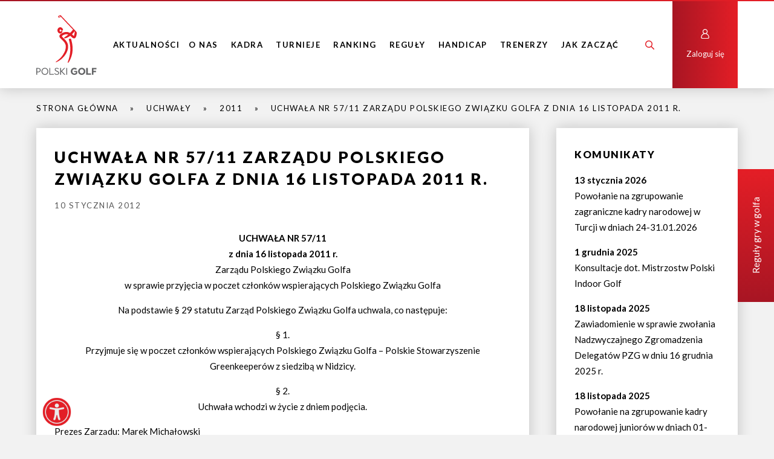

--- FILE ---
content_type: text/html; charset=UTF-8
request_url: https://polski.golf/2012/01/uchwala-nr-5711-zarzadu-polskiego-zwiazku-golfa-z-dnia-16-listopada-2011-r/
body_size: 14774
content:
<!doctype html>
<html lang="pl-PL">
<head>
<meta charset="utf-8">
<title>Uchwała nr 57/11 Zarządu Polskiego Związku Golfa z dnia 16 listopada 2011 r. - Polski Związek Golfa</title>
<meta name="viewport" content="width=device-width, height=device-height, initial-scale=1.0, user-scalable=0, minimum-scale=1.0, maximum-scale=1.0">
<meta name="author" content="arturkosinski.pl" />
<link rel="shortcut icon" href="https://polski.golf/wp-content/themes/pzg_theme/images/favicon.png" />

<link rel="preconnect" href="https://fonts.googleapis.com">
<link rel="preconnect" href="https://fonts.gstatic.com" crossorigin>
<link href="https://fonts.googleapis.com/css2?family=Lato:wght@400;700;900&display=swap" rel="stylesheet">

<link rel="stylesheet" href="https://polski.golf/wp-content/themes/pzg_theme/style.css?ver=1.0.4" type="text/css" />
<link rel="stylesheet" href="https://polski.golf/wp-content/themes/pzg_theme/wcag/wcag.css" type="text/css" />


<!--[if lt IE 9]>
    <script src="//cdnjs.cloudflare.com/ajax/libs/html5shiv/3.7.3/html5shiv.min.js"></script>
    <script src="//cdnjs.cloudflare.com/ajax/libs/nwmatcher/1.4.2/nwmatcher.min.js"></script>
    <script src="//cdnjs.cloudflare.com/ajax/libs/selectivizr/1.0.2/selectivizr-min.js"></script>
<![endif]-->

<!-- Global site tag (gtag.js) - Google Analytics -->
<script async src="https://www.googletagmanager.com/gtag/js?id=UA-23168272-2"></script>
<script>
  window.dataLayer = window.dataLayer || [];
  function gtag(){dataLayer.push(arguments);}
  gtag('js', new Date());

  gtag('config', 'UA-23168272-2');
</script>

<!-- Global site tag (gtag.js) - Google Analytics 4 -->
<script async src="https://www.googletagmanager.com/gtag/js?id=G-99FC6R8V2J"></script>
<script>
  window.dataLayer = window.dataLayer || [];
  function gtag(){dataLayer.push(arguments);}
  gtag('js', new Date());

  gtag('config', 'G-99FC6R8V2J');
</script>

<meta name='robots' content='index, follow, max-image-preview:large, max-snippet:-1, max-video-preview:-1' />
<script id="cookieyes" type="text/javascript" src="https://cdn-cookieyes.com/client_data/224be6f8c9d5faa20dba31f7/script.js"></script>
	<!-- This site is optimized with the Yoast SEO plugin v26.7 - https://yoast.com/wordpress/plugins/seo/ -->
	<meta name="description" content="UCHWAŁA NR 57/11 z dnia 16 listopada 2011 r. Zarządu Polskiego Związku Golfa w sprawie przyjęcia w poczet członków wspierających Polskiego Związku Golfa" />
	<link rel="canonical" href="https://polski.golf/2012/01/uchwala-nr-5711-zarzadu-polskiego-zwiazku-golfa-z-dnia-16-listopada-2011-r/" />
	<meta property="og:locale" content="pl_PL" />
	<meta property="og:type" content="article" />
	<meta property="og:title" content="Uchwała nr 57/11 Zarządu Polskiego Związku Golfa z dnia 16 listopada 2011 r. - Polski Związek Golfa" />
	<meta property="og:description" content="UCHWAŁA NR 57/11 z dnia 16 listopada 2011 r. Zarządu Polskiego Związku Golfa w sprawie przyjęcia w poczet członków wspierających Polskiego Związku Golfa" />
	<meta property="og:url" content="https://polski.golf/2012/01/uchwala-nr-5711-zarzadu-polskiego-zwiazku-golfa-z-dnia-16-listopada-2011-r/" />
	<meta property="og:site_name" content="Polski Związek Golfa" />
	<meta property="article:published_time" content="2012-01-10T08:47:06+00:00" />
	<meta name="author" content="pzg2_adm1n" />
	<meta name="twitter:card" content="summary_large_image" />
	<meta name="twitter:label1" content="Napisane przez" />
	<meta name="twitter:data1" content="pzg2_adm1n" />
	<script type="application/ld+json" class="yoast-schema-graph">{"@context":"https://schema.org","@graph":[{"@type":"Article","@id":"https://polski.golf/2012/01/uchwala-nr-5711-zarzadu-polskiego-zwiazku-golfa-z-dnia-16-listopada-2011-r/#article","isPartOf":{"@id":"https://polski.golf/2012/01/uchwala-nr-5711-zarzadu-polskiego-zwiazku-golfa-z-dnia-16-listopada-2011-r/"},"author":{"name":"pzg2_adm1n","@id":"https://polski.golf/#/schema/person/18590d4829acef0ea64c1a1ee57d83a8"},"headline":"Uchwała nr 57/11 Zarządu Polskiego Związku Golfa z dnia 16 listopada 2011 r.","datePublished":"2012-01-10T08:47:06+00:00","mainEntityOfPage":{"@id":"https://polski.golf/2012/01/uchwala-nr-5711-zarzadu-polskiego-zwiazku-golfa-z-dnia-16-listopada-2011-r/"},"wordCount":95,"articleSection":["2011","Uchwały"],"inLanguage":"pl-PL"},{"@type":"WebPage","@id":"https://polski.golf/2012/01/uchwala-nr-5711-zarzadu-polskiego-zwiazku-golfa-z-dnia-16-listopada-2011-r/","url":"https://polski.golf/2012/01/uchwala-nr-5711-zarzadu-polskiego-zwiazku-golfa-z-dnia-16-listopada-2011-r/","name":"Uchwała nr 57/11 Zarządu Polskiego Związku Golfa z dnia 16 listopada 2011 r. - Polski Związek Golfa","isPartOf":{"@id":"https://polski.golf/#website"},"datePublished":"2012-01-10T08:47:06+00:00","author":{"@id":"https://polski.golf/#/schema/person/18590d4829acef0ea64c1a1ee57d83a8"},"description":"UCHWAŁA NR 57/11 z dnia 16 listopada 2011 r. Zarządu Polskiego Związku Golfa w sprawie przyjęcia w poczet członków wspierających Polskiego Związku Golfa","breadcrumb":{"@id":"https://polski.golf/2012/01/uchwala-nr-5711-zarzadu-polskiego-zwiazku-golfa-z-dnia-16-listopada-2011-r/#breadcrumb"},"inLanguage":"pl-PL","potentialAction":[{"@type":"ReadAction","target":["https://polski.golf/2012/01/uchwala-nr-5711-zarzadu-polskiego-zwiazku-golfa-z-dnia-16-listopada-2011-r/"]}]},{"@type":"BreadcrumbList","@id":"https://polski.golf/2012/01/uchwala-nr-5711-zarzadu-polskiego-zwiazku-golfa-z-dnia-16-listopada-2011-r/#breadcrumb","itemListElement":[{"@type":"ListItem","position":1,"name":"Strona główna","item":"https://polski.golf/"},{"@type":"ListItem","position":2,"name":"Uchwały","item":"https://polski.golf/uchwaly/"},{"@type":"ListItem","position":3,"name":"2011","item":"https://polski.golf/uchwaly/2011/"},{"@type":"ListItem","position":4,"name":"Uchwała nr 57/11 Zarządu Polskiego Związku Golfa z dnia 16 listopada 2011 r."}]},{"@type":"WebSite","@id":"https://polski.golf/#website","url":"https://polski.golf/","name":"Polski Związek Golfa","description":"","potentialAction":[{"@type":"SearchAction","target":{"@type":"EntryPoint","urlTemplate":"https://polski.golf/?s={search_term_string}"},"query-input":{"@type":"PropertyValueSpecification","valueRequired":true,"valueName":"search_term_string"}}],"inLanguage":"pl-PL"},{"@type":"Person","@id":"https://polski.golf/#/schema/person/18590d4829acef0ea64c1a1ee57d83a8","name":"pzg2_adm1n","sameAs":["https://polski.golf"]}]}</script>
	<!-- / Yoast SEO plugin. -->


<link rel="alternate" title="oEmbed (JSON)" type="application/json+oembed" href="https://polski.golf/wp-json/oembed/1.0/embed?url=https%3A%2F%2Fpolski.golf%2F2012%2F01%2Fuchwala-nr-5711-zarzadu-polskiego-zwiazku-golfa-z-dnia-16-listopada-2011-r%2F" />
<link rel="alternate" title="oEmbed (XML)" type="text/xml+oembed" href="https://polski.golf/wp-json/oembed/1.0/embed?url=https%3A%2F%2Fpolski.golf%2F2012%2F01%2Fuchwala-nr-5711-zarzadu-polskiego-zwiazku-golfa-z-dnia-16-listopada-2011-r%2F&#038;format=xml" />
<style id='wp-img-auto-sizes-contain-inline-css' type='text/css'>
img:is([sizes=auto i],[sizes^="auto," i]){contain-intrinsic-size:3000px 1500px}
/*# sourceURL=wp-img-auto-sizes-contain-inline-css */
</style>
<style id='wp-emoji-styles-inline-css' type='text/css'>

	img.wp-smiley, img.emoji {
		display: inline !important;
		border: none !important;
		box-shadow: none !important;
		height: 1em !important;
		width: 1em !important;
		margin: 0 0.07em !important;
		vertical-align: -0.1em !important;
		background: none !important;
		padding: 0 !important;
	}
/*# sourceURL=wp-emoji-styles-inline-css */
</style>
<link rel='stylesheet' id='contact-form-7-css' href='https://polski.golf/wp-content/plugins/contact-form-7/includes/css/styles.css?ver=6.1.4' type='text/css' media='all' />
<link rel='stylesheet' id='mpcx-lightbox-css' href='https://polski.golf/wp-content/plugins/mpcx-lightbox/public/css/fancybox.min.css?ver=1.2.5' type='text/css' media='all' />
<link rel='stylesheet' id='widgetopts-styles-css' href='https://polski.golf/wp-content/plugins/widget-options/assets/css/widget-options.css?ver=4.1.3' type='text/css' media='all' />
<link rel='stylesheet' id='megamenu-css' href='https://polski.golf/wp-content/uploads/maxmegamenu/style.css?ver=1817b4' type='text/css' media='all' />
<link rel='stylesheet' id='dashicons-css' href='https://polski.golf/wp-includes/css/dashicons.min.css?ver=6.9' type='text/css' media='all' />
<link rel='stylesheet' id='megamenu-genericons-css' href='https://polski.golf/wp-content/plugins/megamenu-pro/icons/genericons/genericons/genericons.css?ver=2.4.4' type='text/css' media='all' />
<link rel='stylesheet' id='megamenu-fontawesome-css' href='https://polski.golf/wp-content/plugins/megamenu-pro/icons/fontawesome/css/font-awesome.min.css?ver=2.4.4' type='text/css' media='all' />
<link rel='stylesheet' id='megamenu-fontawesome5-css' href='https://polski.golf/wp-content/plugins/megamenu-pro/icons/fontawesome5/css/all.min.css?ver=2.4.4' type='text/css' media='all' />
<link rel='stylesheet' id='megamenu-fontawesome6-css' href='https://polski.golf/wp-content/plugins/megamenu-pro/icons/fontawesome6/css/all.min.css?ver=2.4.4' type='text/css' media='all' />
<link rel='stylesheet' id='tablepress-default-css' href='https://polski.golf/wp-content/tablepress-combined.min.css?ver=57' type='text/css' media='all' />
<script type="text/javascript" src="https://polski.golf/wp-includes/js/jquery/jquery.min.js?ver=3.7.1" id="jquery-core-js"></script>
<script type="text/javascript" src="https://polski.golf/wp-includes/js/jquery/jquery-migrate.min.js?ver=3.4.1" id="jquery-migrate-js"></script>
<link rel="https://api.w.org/" href="https://polski.golf/wp-json/" /><link rel="alternate" title="JSON" type="application/json" href="https://polski.golf/wp-json/wp/v2/posts/33334" /><style type="text/css">/** Mega Menu CSS: fs **/</style>

</head>



<body class="wp-singular post-template-default single single-post postid-33334 single-format-standard wp-theme-pzg_theme mega-menu-menu-glowne">
    
    <header>
        <div class="topBar bgGradient"></div>
        <div class="container flex">
            <a id="logo" href="https://polski.golf"><img src="https://polski.golf/wp-content/uploads/2022/02/logo.svg" alt="logo"></a>
            <div id="desktopMenu">
                <div id="mega-menu-wrap-menu-glowne" class="mega-menu-wrap"><div class="mega-menu-toggle"><div class="mega-toggle-blocks-left"></div><div class="mega-toggle-blocks-center"></div><div class="mega-toggle-blocks-right"><div class='mega-toggle-block mega-menu-toggle-animated-block mega-toggle-block-0' id='mega-toggle-block-0'><button aria-label="Menu" class="mega-toggle-animated mega-toggle-animated-slider" type="button" aria-expanded="false">
                  <span class="mega-toggle-animated-box">
                    <span class="mega-toggle-animated-inner"></span>
                  </span>
                </button></div></div></div><ul id="mega-menu-menu-glowne" class="mega-menu max-mega-menu mega-menu-horizontal mega-no-js" data-event="hover_intent" data-effect="fade_up" data-effect-speed="200" data-effect-mobile="disabled" data-effect-speed-mobile="0" data-mobile-force-width=".container" data-second-click="go" data-document-click="collapse" data-vertical-behaviour="standard" data-breakpoint="1023" data-unbind="true" data-mobile-state="collapse_all" data-mobile-direction="vertical" data-hover-intent-timeout="300" data-hover-intent-interval="100" data-overlay-desktop="false" data-overlay-mobile="false"><li class="mega-menu-item mega-menu-item-type-taxonomy mega-menu-item-object-category mega-align-bottom-left mega-menu-flyout mega-menu-item-54482" id="mega-menu-item-54482"><a class="mega-menu-link" href="https://polski.golf/aktualnosci/" tabindex="0">Aktualności</a></li><li class="mega-menu-item mega-menu-item-type-custom mega-menu-item-object-custom mega-menu-item-has-children mega-menu-megamenu mega-menu-grid mega-align-bottom-left mega-menu-grid mega-menu-item-37429" id="mega-menu-item-37429"><a class="mega-menu-link" href="https://polski.golf/o-nas/" aria-expanded="false" tabindex="0">O nas<span class="mega-indicator" aria-hidden="true"></span></a>
<ul class="mega-sub-menu" role='presentation'>
<li class="mega-menu-row" id="mega-menu-37429-0">
	<ul class="mega-sub-menu" style='--columns:12' role='presentation'>
<li class="mega-menu-column mega-menu-columns-4-of-12" style="--columns:12; --span:4" id="mega-menu-37429-0-0">
		<ul class="mega-sub-menu">
<li class="mega-menu-item mega-menu-item-type-widget widget_text mega-menu-item-text-43" id="mega-menu-item-text-43"><h4 class="mega-block-title">Aktualności</h4>			<div class="textwidget"><p><a href="https://polski.golf/aktualnosci/">Aktualności</a></p>
</div>
		</li>		</ul>
</li><li class="mega-menu-column mega-menu-columns-4-of-12" style="--columns:12; --span:4" id="mega-menu-37429-0-1">
		<ul class="mega-sub-menu">
<li class="mega-menu-item mega-menu-item-type-widget widget_text mega-menu-item-text-6" id="mega-menu-item-text-6"><h4 class="mega-block-title">Komunikaty</h4>			<div class="textwidget"><p><a href="https://polski.golf/komunikaty-pzg/">Komunikaty PZG</a></p>
</div>
		</li>		</ul>
</li><li class="mega-menu-column mega-menu-columns-4-of-12" style="--columns:12; --span:4" id="mega-menu-37429-0-2">
		<ul class="mega-sub-menu">
<li class="mega-menu-item mega-menu-item-type-widget widget_text mega-menu-item-text-9" id="mega-menu-item-text-9"><h4 class="mega-block-title">Patronaty</h4>			<div class="textwidget"><p><a href="https://polski.golf/jak-uzyskac-patronat-pzg/">Patronaty</a></p>
<p><a href="https://polski.golf/patroni-polskiego-golfa/">Patroni Polskiego Golfa</a></p>
</div>
		</li>		</ul>
</li>	</ul>
</li><li class="mega-menu-row" id="mega-menu-37429-1">
	<ul class="mega-sub-menu" style='--columns:12' role='presentation'>
<li class="mega-menu-column mega-menu-columns-4-of-12" style="--columns:12; --span:4" id="mega-menu-37429-1-0">
		<ul class="mega-sub-menu">
<li class="mega-menu-item mega-menu-item-type-widget widget_text mega-menu-item-text-4" id="mega-menu-item-text-4"><h4 class="mega-block-title">O nas</h4>			<div class="textwidget"><p><a href="https://polski.golf/o-nas/wizja-i-misja/">Wizja i misja</a></p>
<p><a href="https://polski.golf/o-nas/zarzad/">Zarząd</a></p>
<p><a href="https://polski.golf/o-nas/komisja-rewizyjna/">Komisja Rewizyjna</a></p>
<p><a href="https://polski.golf/o-nas/komisje/">Komisje</a></p>
<p><a href="https://polski.golf/o-nas/biuro/">Biuro</a></p>
<p><a href="https://polski.golf/o-nas/czlonkowie-wspierajacy/">Członkowie wspierający</a></p>
<p><a href="https://polski.golf/o-nas/statut-i-regulaminy/">Dokumenty</a></p>
<p><a href="https://polski.golf/o-nas/historia/">Historia</a></p>
<p><a href="https://polski.golf/o-nas/historia/nagrody-i-odznaczenia/">Nagrody i Odznaczenia</a></p>
</div>
		</li>		</ul>
</li><li class="mega-menu-column mega-menu-columns-4-of-12" style="--columns:12; --span:4" id="mega-menu-37429-1-1">
		<ul class="mega-sub-menu">
<li class="mega-menu-item mega-menu-item-type-widget widget_text mega-menu-item-text-8" id="mega-menu-item-text-8"><h4 class="mega-block-title">Polski Golf</h4>			<div class="textwidget"><p><a href="https://polski.golf/polski-golf/turnieje-juniorskie/">Golf juniorski</a></p>
<p><a href="https://polski.golf/aktualnosci-golf-kobiet/">Golf kobiecy</a></p>
<p><a href="https://polski.golf/polski-golf/turnieje-master-seniorow/">Golf seniorski</a></p>
<p><a href="https://polski.golf/polski-golf/zawodowcy/">Golf zawodowy</a></p>
<p><a href="https://polski.golf/polski-golf/golf-dla-niepelnosprawnych-2/">Golf osób z niepełnosprawnościami</a></p>
</div>
		</li>		</ul>
</li><li class="mega-menu-column mega-menu-columns-4-of-12" style="--columns:12; --span:4" id="mega-menu-37429-1-2">
		<ul class="mega-sub-menu">
<li class="mega-menu-item mega-menu-item-type-widget widget_text mega-menu-item-text-7" id="mega-menu-item-text-7"><h4 class="mega-block-title">Kluby i obiekty golfowe</h4>			<div class="textwidget"><p><a href="https://polski.golf/kluby-golfowe/">Kluby i obiekty golfowe</a></p>
<p><a href="https://polski.golf/obiekty/rejestracja-klubu-w-pzg/">Rejestracja klubu w PZG</a></p>
<p><a href="https://polski.golf/wp-content/uploads/2024/01/j_dutczak_polagolfowe.pdf">Informacje dla inwestorów</a></p>
</div>
		</li>		</ul>
</li>	</ul>
</li></ul>
</li><li class="mega-menu-item mega-menu-item-type-post_type mega-menu-item-object-page mega-menu-item-has-children mega-menu-megamenu mega-menu-grid mega-align-bottom-left mega-menu-grid mega-menu-item-37124" id="mega-menu-item-37124"><a class="mega-menu-link" href="https://polski.golf/kadra-narodowa/sklad-kadry/" aria-expanded="false" tabindex="0">Kadra<span class="mega-indicator" aria-hidden="true"></span></a>
<ul class="mega-sub-menu" role='presentation'>
<li class="mega-menu-row" id="mega-menu-37124-0">
	<ul class="mega-sub-menu" style='--columns:12' role='presentation'>
<li class="mega-menu-column mega-menu-columns-4-of-12" style="--columns:12; --span:4" id="mega-menu-37124-0-0">
		<ul class="mega-sub-menu">
<li class="mega-menu-item mega-menu-item-type-widget widget_text mega-menu-item-text-10" id="mega-menu-item-text-10"><h4 class="mega-block-title">Kadra Narodowa</h4>			<div class="textwidget"><p><a href="https://polski.golf/kadra-narodowa/sklad-kadry/">Skład Kadry Narodowej 2025</a></p>
<p><a href="https://polski.golf/kadra-narodowa/sklad-kadry-narodowej-2024/">Skład Kadry Narodowej 2024</a></p>
</div>
		</li>		</ul>
</li><li class="mega-menu-column mega-menu-columns-4-of-12" style="--columns:12; --span:4" id="mega-menu-37124-0-1">
		<ul class="mega-sub-menu">
<li class="mega-menu-item mega-menu-item-type-widget widget_text mega-menu-item-text-14" id="mega-menu-item-text-14"><h4 class="mega-block-title">Sztab szkoleniowy</h4>			<div class="textwidget"><p><a href="https://polski.golf/kadra-narodowa/sztab-szkoleniowy/">Sztab szkoleniowy</a></p>
</div>
		</li>		</ul>
</li><li class="mega-menu-column mega-menu-columns-4-of-12" style="--columns:12; --span:4" id="mega-menu-37124-0-2">
		<ul class="mega-sub-menu">
<li class="mega-menu-item mega-menu-item-type-widget widget_text mega-menu-item-text-13" id="mega-menu-item-text-13"><h4 class="mega-block-title">Dokumenty</h4>			<div class="textwidget"><p><a href="https://polski.golf/kadra-narodowa/dokumenty-kadra-narodowa/">Dokumenty – Kadra Narodowa</a></p>
</div>
		</li>		</ul>
</li>	</ul>
</li><li class="mega-menu-row" id="mega-menu-37124-1">
	<ul class="mega-sub-menu" style='--columns:12' role='presentation'>
<li class="mega-menu-column mega-menu-columns-4-of-12" style="--columns:12; --span:4" id="mega-menu-37124-1-0">
		<ul class="mega-sub-menu">
<li class="mega-menu-item mega-menu-item-type-widget widget_text mega-menu-item-text-3" id="mega-menu-item-text-3"><h4 class="mega-block-title">Program szkolenia</h4>			<div class="textwidget"><p><a href="https://polski.golf/kadra-narodowa/program-szkolenia/">Program szkolenia Kadry Narodowej</a></p>
<p><a href="https://polski.golf/kadra-narodowa/lista-uczestnikow-akcji-szkoleniowych-kn/">Lista uczestników akcji szkoleniowych</a> KN</p>
<p><a href="https://polski.golf/zadania-wynikowe-kadry-narodowej/">Zadania wynikowe Kadry Narodowej</a></p>
<p><a href="https://polski.golf/kadra-narodowa/program-szkolenia/dofinansowanie-ze-srodkow-publicznych/">Dofinansowanie ze środków publicznych</a></p>
</div>
		</li>		</ul>
</li><li class="mega-menu-column mega-menu-columns-4-of-12" style="--columns:12; --span:4" id="mega-menu-37124-1-1">
		<ul class="mega-sub-menu">
<li class="mega-menu-item mega-menu-item-type-widget widget_text mega-menu-item-text-11" id="mega-menu-item-text-11"><h4 class="mega-block-title">Order of Merit</h4>			<div class="textwidget"><p><a href="https://polski.golf/obiekty/rejestracja-klubu-w-pzg/order-of-merit-mezczyzni/">Order of Merit (M)</a></p>
<p><a href="https://polski.golf/order-of-merit-kobiety/">Order of Merit (K)</a></p>
</div>
		</li>		</ul>
</li><li class="mega-menu-column mega-menu-columns-4-of-12" style="--columns:12; --span:4" id="mega-menu-37124-1-2">
		<ul class="mega-sub-menu">
<li class="mega-menu-item mega-menu-item-type-widget widget_text mega-menu-item-text-12" id="mega-menu-item-text-12"><h4 class="mega-block-title">Kadra seniorska 25+</h4>			<div class="textwidget"><p><a href="https://polski.golf/kadra-narodowa/kryteria-powolywania-do-reprezentacji-polski-na-druzynowe-zawody-rangi-me-seniorek-i-seniorow/">Kadra Seniorska 25+</a></p>
</div>
		</li>		</ul>
</li>	</ul>
</li></ul>
</li><li class="mega-menu-item mega-menu-item-type-post_type mega-menu-item-object-page mega-menu-item-has-children mega-menu-megamenu mega-menu-grid mega-align-bottom-left mega-menu-grid mega-menu-item-37125" id="mega-menu-item-37125"><a class="mega-menu-link" href="https://polski.golf/turnieje/lista-turniejow/" aria-expanded="false" tabindex="0">Turnieje<span class="mega-indicator" aria-hidden="true"></span></a>
<ul class="mega-sub-menu" role='presentation'>
<li class="mega-menu-row" id="mega-menu-37125-0">
	<ul class="mega-sub-menu" style='--columns:12' role='presentation'>
<li class="mega-menu-column mega-menu-columns-4-of-12" style="--columns:12; --span:4" id="mega-menu-37125-0-0">
		<ul class="mega-sub-menu">
<li class="mega-menu-item mega-menu-item-type-widget widget_text mega-menu-item-text-15" id="mega-menu-item-text-15"><h4 class="mega-block-title">Mistrzostwa Polski</h4>			<div class="textwidget"><p>Mistrzostwa Polski 2026</p>
</div>
		</li>		</ul>
</li><li class="mega-menu-column mega-menu-columns-4-of-12" style="--columns:12; --span:4" id="mega-menu-37125-0-1">
		<ul class="mega-sub-menu">
<li class="mega-menu-item mega-menu-item-type-widget widget_text mega-menu-item-text-16" id="mega-menu-item-text-16"><h4 class="mega-block-title">Mistrzostwa Regionów</h4>			<div class="textwidget"><p>Mistrzostwa Regionów 2026</p>
</div>
		</li>		</ul>
</li><li class="mega-menu-column mega-menu-columns-4-of-12" style="--columns:12; --span:4" id="mega-menu-37125-0-2">
		<ul class="mega-sub-menu">
<li class="mega-menu-item mega-menu-item-type-widget widget_text mega-menu-item-text-17" id="mega-menu-item-text-17"><h4 class="mega-block-title">Dr Irena Eris Ladies&#8217; Golf Tour</h4>			<div class="textwidget"><p>Dr Irena Eris Ladies&#8217; Golf Tour 2026</p>
</div>
		</li>		</ul>
</li>	</ul>
</li><li class="mega-menu-row" id="mega-menu-37125-1">
	<ul class="mega-sub-menu" style='--columns:12' role='presentation'>
<li class="mega-menu-column mega-menu-columns-4-of-12" style="--columns:12; --span:4" id="mega-menu-37125-1-0">
		<ul class="mega-sub-menu">
<li class="mega-menu-item mega-menu-item-type-widget widget_text mega-menu-item-text-19" id="mega-menu-item-text-19"><h4 class="mega-block-title">Lista turniejów</h4>			<div class="textwidget"><p><a href="https://polski.golf/turnieje/lista-turniejow/">Lista turniejów</a></p>
</div>
		</li>		</ul>
</li><li class="mega-menu-column mega-menu-columns-4-of-12" style="--columns:12; --span:4" id="mega-menu-37125-1-1">
		<ul class="mega-sub-menu">
<li class="mega-menu-item mega-menu-item-type-widget widget_text mega-menu-item-text-41" id="mega-menu-item-text-41"><h4 class="mega-block-title">GolfSixes Poland</h4>			<div class="textwidget"><p>GolfSixes Poland 2026</p>
</div>
		</li>		</ul>
</li><li class="mega-menu-column mega-menu-columns-4-of-12" style="--columns:12; --span:4" id="mega-menu-37125-1-2">
		<ul class="mega-sub-menu">
<li class="mega-menu-item mega-menu-item-type-widget widget_text mega-menu-item-text-18" id="mega-menu-item-text-18"><h4 class="mega-block-title">Audi Junior &#038; Kids Tour</h4>			<div class="textwidget"><p><a href="https://polski.golf/turnieje/audi-junior-tour/">Audi Junior Tour</a></p>
<p><a href="https://polski.golf/turnieje/audi-kids-tour/">Audi Kids Tour</a></p>
</div>
		</li>		</ul>
</li>	</ul>
</li><li class="mega-menu-row" id="mega-menu-37125-2">
	<ul class="mega-sub-menu" style='--columns:12' role='presentation'>
<li class="mega-menu-column mega-menu-columns-4-of-12" style="--columns:12; --span:4" id="mega-menu-37125-2-0">
		<ul class="mega-sub-menu">
<li class="mega-menu-item mega-menu-item-type-widget widget_media_image mega-menu-item-media_image-4" id="mega-menu-item-media_image-4"><h4 class="mega-block-title">HARMONOGRAM 2026</h4><a href="https://polski.golf/2026/01/harmonogram-turniejow-mistrzowskich-2026/"><img width="300" height="136" src="https://polski.golf/wp-content/uploads/2025/12/harmonogram-turniejow-mistrzowskich-2026.png" class="image wp-image-55769  attachment-full size-full" alt="HARMONOGRAM TURNIEJÓW MISTRZOWSKICH 2026" style="max-width: 100%; height: auto;" title="Harmonogram 2023" decoding="async" /></a></li>		</ul>
</li><li class="mega-menu-column mega-menu-columns-4-of-12" style="--columns:12; --span:4" id="mega-menu-37125-2-1"></li><li class="mega-menu-column mega-menu-columns-4-of-12 mega-hide-on-mobile mega-hide-on-desktop" style="--columns:12; --span:4" id="mega-menu-37125-2-2">
		<ul class="mega-sub-menu">
<li class="mega-menu-item mega-menu-item-type-widget widget_text mega-menu-item-text-42" id="mega-menu-item-text-42"><h4 class="mega-block-title">EGA Championship</h4>			<div class="textwidget"><p><a href="https://polski.golf/druzynowe-mistrzostwa-polski-mezczyzn-i-juniorow-dywizja-2/">Drużynowe Mistrzostwa Europy Mężczyzn i Juniorów, dywizja 2</a></p>
</div>
		</li>		</ul>
</li>	</ul>
</li></ul>
</li><li class="mega-menu-item mega-menu-item-type-custom mega-menu-item-object-custom mega-menu-item-has-children mega-menu-megamenu mega-menu-grid mega-align-bottom-left mega-menu-grid mega-menu-item-37281" id="mega-menu-item-37281"><a class="mega-menu-link" href="https://polski.golf/informacje-o-rankingu/" aria-expanded="false" tabindex="0">Ranking<span class="mega-indicator" aria-hidden="true"></span></a>
<ul class="mega-sub-menu" role='presentation'>
<li class="mega-menu-row" id="mega-menu-37281-0">
	<ul class="mega-sub-menu" style='--columns:12' role='presentation'>
<li class="mega-menu-column mega-menu-columns-4-of-12" style="--columns:12; --span:4" id="mega-menu-37281-0-0">
		<ul class="mega-sub-menu">
<li class="mega-menu-item mega-menu-item-type-widget widget_text mega-menu-item-text-20" id="mega-menu-item-text-20"><h4 class="mega-block-title">O rankingu</h4>			<div class="textwidget"><p><a href="https://polski.golf/informacje-o-rankingu/" aria-current="page">O rankingu PZG</a></p>
</div>
		</li>		</ul>
</li><li class="mega-menu-column mega-menu-columns-4-of-12" style="--columns:12; --span:4" id="mega-menu-37281-0-1">
		<ul class="mega-sub-menu">
<li class="mega-menu-item mega-menu-item-type-widget widget_text mega-menu-item-text-21" id="mega-menu-item-text-21"><h4 class="mega-block-title">Rankingi</h4>			<div class="textwidget"><p><a href="https://polski.golf/informacje-o-rankingu/ranking-sportowy/">Ranking sportowy</a></p>
<p><a href="https://polski.golf/informacje-o-rankingu/ranking-amatorski/">Ranking amatorski</a></p>
<p><a href="https://polski.golf/informacje-o-rankingu/ranking-juniorski/">Ranking juniorski</a></p>
</div>
		</li>		</ul>
</li><li class="mega-menu-column mega-menu-columns-4-of-12" style="--columns:12; --span:4" id="mega-menu-37281-0-2">
		<ul class="mega-sub-menu">
<li class="mega-menu-item mega-menu-item-type-widget widget_text mega-menu-item-text-22" id="mega-menu-item-text-22"><h4 class="mega-block-title">Turnieje rankingowe</h4>			<div class="textwidget"><p><a href="https://polski.golf/turnieje/lista-turniejow/">Turnieje rankingowe</a></p>
</div>
		</li>		</ul>
</li>	</ul>
</li></ul>
</li><li class="mega-menu-item mega-menu-item-type-taxonomy mega-menu-item-object-category mega-menu-item-has-children mega-menu-megamenu mega-menu-grid mega-align-bottom-left mega-menu-grid mega-menu-item-37127" id="mega-menu-item-37127"><a class="mega-menu-link" href="https://polski.golf/aktualnosci-reguly/" aria-expanded="false" tabindex="0">Reguły<span class="mega-indicator" aria-hidden="true"></span></a>
<ul class="mega-sub-menu" role='presentation'>
<li class="mega-menu-row" id="mega-menu-37127-0">
	<ul class="mega-sub-menu" style='--columns:12' role='presentation'>
<li class="mega-menu-column mega-menu-columns-4-of-12" style="--columns:12; --span:4" id="mega-menu-37127-0-0">
		<ul class="mega-sub-menu">
<li class="mega-menu-item mega-menu-item-type-widget widget_text mega-menu-item-text-23" id="mega-menu-item-text-23"><h4 class="mega-block-title">Reguły gry w golfa</h4>			<div class="textwidget"><p><a href="https://polski.golf/aktualnosci-reguly/" aria-current="page">Aktualności – Reguły</a></p>
<p><a href="https://polski.golf/reguly-gry-w-golfa/">Reguły gry w golfa 2023</a></p>
<p><a href="https://polski.golf/reguly-gry-w-golfa/wideo/">Wideo</a></p>
<p><a href="https://polski.golf/reguly-gry-w-golfa/quiz/">Quiz</a></p>
</div>
		</li>		</ul>
</li><li class="mega-menu-column mega-menu-columns-4-of-12" style="--columns:12; --span:4" id="mega-menu-37127-0-1">
		<ul class="mega-sub-menu">
<li class="mega-menu-item mega-menu-item-type-widget widget_text mega-menu-item-text-24" id="mega-menu-item-text-24"><h4 class="mega-block-title">Amatorstwo</h4>			<div class="textwidget"><p><a href="https://polski.golf/aktualnosci-amatorstwo/">Aktualności &#8211; Amatorstwo</a></p>
<p><a href="https://polski.golf/wp-content/uploads/2021/12/reguly-statusu-amatora.pdf">Reguły Statusu Amatora</a></p>
<p><a href="https://polski.golf/wp-content/uploads/2024/02/reguly-statusu-amatora-z-wytycznymi-24.pdf">Reguły Statusu Amatora z wytycznymi</a></p>
<p><a href="https://polski.golf/wp-content/uploads/2024/10/regulamin-przywracania-statusu-amatora-pzg.pdf">Regulamin przywracania statusu amatora</a></p>
</div>
		</li>		</ul>
</li><li class="mega-menu-column mega-menu-columns-4-of-12" style="--columns:12; --span:4" id="mega-menu-37127-0-2">
		<ul class="mega-sub-menu">
<li class="mega-menu-item mega-menu-item-type-widget widget_text mega-menu-item-text-25" id="mega-menu-item-text-25"><h4 class="mega-block-title">Kadra Sędziowska</h4>			<div class="textwidget"><p><a href="https://polski.golf/kadra-sedziowska/">Kadra Sędziowska 2025</a></p>
<p><a href="https://polski.golf/kadra-sedziowska/obsada-turniejow-pzg/">Obsada turniejów mistrzowskich</a></p>
<p><a href="https://polski.golf/kadra-sedziowska/dokumenty/">Dokumenty</a></p>
<p><a href="https://polski.golf/szkolenia-sedziow/">Szkolenia sędziów</a></p>
</div>
		</li>		</ul>
</li>	</ul>
</li><li class="mega-menu-row" id="mega-menu-37127-1">
	<ul class="mega-sub-menu" style='--columns:12' role='presentation'>
<li class="mega-menu-column mega-menu-columns-4-of-12" style="--columns:12; --span:4" id="mega-menu-37127-1-0">
		<ul class="mega-sub-menu">
<li class="mega-menu-item mega-menu-item-type-widget widget_text mega-menu-item-text-27" id="mega-menu-item-text-27"><h4 class="mega-block-title">Antydoping</h4>			<div class="textwidget"><p><a href="https://polski.golf/antydoping/">Antydoping</a></p>
</div>
		</li>		</ul>
</li>	</ul>
</li></ul>
</li><li class="mega-menu-item mega-menu-item-type-custom mega-menu-item-object-custom mega-menu-item-has-children mega-menu-megamenu mega-menu-grid mega-align-bottom-left mega-menu-grid mega-menu-item-37436" id="mega-menu-item-37436"><a class="mega-menu-link" href="https://polski.golf/system-handicapowy/" aria-expanded="false" tabindex="0">Handicap<span class="mega-indicator" aria-hidden="true"></span></a>
<ul class="mega-sub-menu" role='presentation'>
<li class="mega-menu-row" id="mega-menu-37436-0">
	<ul class="mega-sub-menu" style='--columns:12' role='presentation'>
<li class="mega-menu-column mega-menu-columns-4-of-12" style="--columns:12; --span:4" id="mega-menu-37436-0-0">
		<ul class="mega-sub-menu">
<li class="mega-menu-item mega-menu-item-type-widget widget_text mega-menu-item-text-35" id="mega-menu-item-text-35"><h4 class="mega-block-title">Handicap PZG</h4>			<div class="textwidget"><p><a href="https://polski.golf/jak-zaczac/karta-hcp-pzg-licencja-zawodnicza/">Karta Handicapowa PZG</a></p>
<p><a href="https://polski.golf/system-handicapowy/informacje-o-hcp-pzg/jak-zdobyc-karte-hcp-lub-zielona-karte-z-hcp-klubowym/">Jak uzyskać Kartę HCP?</a></p>
<p><a href="https://polski.golf/pola-partnerskie/">Karta HCP &#8211; Graj 50% taniej</a></p>
<p><a href="https://polski.golf/partnerzy-wspierajacy/">Karta HCP &#8211; Benefity</a></p>
</div>
		</li>		</ul>
</li><li class="mega-menu-column mega-menu-columns-4-of-12" style="--columns:12; --span:4" id="mega-menu-37436-0-1">
		<ul class="mega-sub-menu">
<li class="mega-menu-item mega-menu-item-type-widget widget_text mega-menu-item-text-33" id="mega-menu-item-text-33"><h4 class="mega-block-title">System WHS</h4>			<div class="textwidget"><p><a href="https://polski.golf/wp-content/uploads/2024/01/reguly-handicapowe-2024-3.pdf">Reguły Handicapowe 2024</a></p>
<p><a href="https://polski.golf/system-handicapowy/prawa-i-obowiazki-gracza/">Prawa i obowiązki gracza</a></p>
<p><a href="https://polski.golf/system-handicapowy/zadania-klubowej-komisji-handicapowej/">Klubowe Komisje Handicapowe</a></p>
<p><a href="https://polski.golf/system-handicapowy/obowiazki-zarzadcy-pola-golfowego/">Pola golfowe</a></p>
</div>
		</li>		</ul>
</li><li class="mega-menu-column mega-menu-columns-4-of-12" style="--columns:12; --span:4" id="mega-menu-37436-0-2">
		<ul class="mega-sub-menu">
<li class="mega-menu-item mega-menu-item-type-widget widget_text mega-menu-item-text-34" id="mega-menu-item-text-34"><h4 class="mega-block-title">Kalibracja pól golfowych</h4>			<div class="textwidget"><p><a href="https://polski.golf/wp-content/uploads/2025/07/procedura-kalibracji2025.pdf">Procedura kalibracji</a></p>
<p><a href="https://polski.golf/wp-content/uploads/2025/07/sposob-rozmieszczenia-stalych-znacznikow-tee-2025.pdf">Rozmieszczenie stałych znaczników tee</a></p>
<p><a href="https://polski.golf/wp-content/uploads/2025/07/zalacznik-nr-1-formularz-zamowienia-kalibracji2025.pdf">Formularz zamówienia kalibracji</a></p>
<p><a href="https://polski.golf/wp-content/uploads/2025/07/cennik-kalibracji-2023_1.pdf">Cennik kalibracji</a></p>
</div>
		</li>		</ul>
</li>	</ul>
</li><li class="mega-menu-row" id="mega-menu-37436-1">
	<ul class="mega-sub-menu" style='--columns:12' role='presentation'>
<li class="mega-menu-column mega-menu-columns-4-of-12" style="--columns:12; --span:4" id="mega-menu-37436-1-0">
		<ul class="mega-sub-menu">
<li class="mega-menu-item mega-menu-item-type-widget widget_text mega-menu-item-text-36" id="mega-menu-item-text-36"><h4 class="mega-block-title">Zmiana Handicapu</h4>			<div class="textwidget"><p><a href="https://eagle2.pzgolf.pl/account/hcp/new-round">Zmiana Handicapu</a></p>
</div>
		</li>		</ul>
</li><li class="mega-menu-column mega-menu-columns-4-of-12" style="--columns:12; --span:4" id="mega-menu-37436-1-1">
		<ul class="mega-sub-menu">
<li class="mega-menu-item mega-menu-item-type-widget widget_text mega-menu-item-text-37" id="mega-menu-item-text-37"><h4 class="mega-block-title">Tabele kalibracyjne</h4>			<div class="textwidget"><p><a href="https://polski.golf/system-handicapowy/tabele-uderzen-hcp-na-poszczegolnych-polach/">Tabele uderzeń polskich pól golfowych</a></p>
</div>
		</li>		</ul>
</li>	</ul>
</li></ul>
</li><li class="mega-menu-item mega-menu-item-type-post_type mega-menu-item-object-page mega-menu-item-has-children mega-menu-megamenu mega-menu-grid mega-align-bottom-left mega-menu-grid mega-menu-item-37129" id="mega-menu-item-37129"><a class="mega-menu-link" href="https://polski.golf/struktura-szkolenia/" aria-expanded="false" tabindex="0">Trenerzy<span class="mega-indicator" aria-hidden="true"></span></a>
<ul class="mega-sub-menu" role='presentation'>
<li class="mega-menu-row" id="mega-menu-37129-0">
	<ul class="mega-sub-menu" style='--columns:12' role='presentation'>
<li class="mega-menu-column mega-menu-columns-6-of-12" style="--columns:12; --span:6" id="mega-menu-37129-0-0">
		<ul class="mega-sub-menu">
<li class="mega-menu-item mega-menu-item-type-widget widget_text mega-menu-item-text-28" id="mega-menu-item-text-28"><h4 class="mega-block-title">System szkolenia</h4>			<div class="textwidget"><p><a href="https://polski.golf/szkolenie-instruktorow/struktura-szkolenia/">Struktura szkolenia</a></p>
<p><a href="https://polski.golf/szkolenie-instruktorow/struktura-szkolenia-faq/">Struktura szkolenia &#8211; FAQ</a></p>
<p><a href="https://polski.golf/stowarzyszenie-zawodowego-golfa-pga-polska/">PGA Polska</a></p>
</div>
		</li>		</ul>
</li><li class="mega-menu-column mega-menu-columns-6-of-12" style="--columns:12; --span:6" id="mega-menu-37129-0-1">
		<ul class="mega-sub-menu">
<li class="mega-menu-item mega-menu-item-type-widget widget_text mega-menu-item-text-29" id="mega-menu-item-text-29"><h4 class="mega-block-title">Informacje o szkoleniach</h4>			<div class="textwidget"><p><a href="https://polski.golf/informacje-o-szkoleniach/kurs-na-asystenta-instruktora-golfa-2026/">Kurs na Asystenta Instruktora Golfa 2026</a></p>
<p><a href="https://polski.golf/moduly-szkoleniowe-dla-instruktorow-i-trenerow/">Moduły szkoleniowe dla instruktorów i trenerów</a></p>
<p><a href="https://polski.golf/kursy-i-szkolenia-dodatkowe-program-cpd/">Kursy i szkolenia dodatkowe &#8211; program CPD</a></p>
</div>
		</li>		</ul>
</li>	</ul>
</li><li class="mega-menu-row" id="mega-menu-37129-1">
	<ul class="mega-sub-menu" style='--columns:12' role='presentation'>
<li class="mega-menu-column mega-menu-columns-6-of-12" style="--columns:12; --span:6" id="mega-menu-37129-1-0">
		<ul class="mega-sub-menu">
<li class="mega-menu-item mega-menu-item-type-widget widget_text mega-menu-item-text-38" id="mega-menu-item-text-38"><h4 class="mega-block-title">Stopnie i kwalifikacje</h4>			<div class="textwidget"><p><a href="https://polski.golf/asystent-instruktora-golfa/">Asystent Instruktora Golfa</a></p>
<p><a href="https://polski.golf/instruktor-golfa/">Instruktor Golfa</a></p>
<p><a href="https://polski.golf/trener-golfa-klasy-ii/">Trener Golfa Klasy II</a></p>
<p><a href="https://polski.golf/pga-golf-professional/">PGA Golf Professional</a></p>
<p><a href="https://polski.golf/trener-golfa-klasy-i/">Trener Golfa Klasy I</a></p>
<p><a href="https://polski.golf/trener-golfa-klasy-mistrzowskiej/">Trener Golfa Klasy Mistrzowskiej</a></p>
</div>
		</li>		</ul>
</li><li class="mega-menu-column mega-menu-columns-6-of-12" style="--columns:12; --span:6" id="mega-menu-37129-1-1">
		<ul class="mega-sub-menu">
<li class="mega-menu-item mega-menu-item-type-widget widget_text mega-menu-item-text-39" id="mega-menu-item-text-39"><h4 class="mega-block-title">Licencje trenerskie</h4>			<div class="textwidget"><p><a href="https://polski.golf/czym-jest-licencja-trenerska-pzg/">Czym jest licencja trenerska PZG?</a></p>
<p><a href="https://pgapolska.com/pl/pga-polska/kodeks-etyki">Kodeks etyki</a></p>
<p><a href="https://polski.golf/stawki-oplat-licencyjnych/">Stawki opłat licencyjnych</a></p>
<p><a href="https://polski.golf/wniosek-o-licencje-trenerska-pzg/">APLIKUJ &#8211; Wniosek o licencję</a></p>
</div>
		</li>		</ul>
</li>	</ul>
</li></ul>
</li><li class="mega-menu-item mega-menu-item-type-post_type mega-menu-item-object-page mega-menu-item-has-children mega-menu-megamenu mega-menu-grid mega-align-bottom-left mega-menu-grid mega-menu-item-37421" id="mega-menu-item-37421"><a class="mega-menu-link" href="https://polski.golf/jak-zaczac/" aria-expanded="false" tabindex="0">Jak zacząć<span class="mega-indicator" aria-hidden="true"></span></a>
<ul class="mega-sub-menu" role='presentation'>
<li class="mega-menu-row" id="mega-menu-37421-0">
	<ul class="mega-sub-menu" style='--columns:12' role='presentation'>
<li class="mega-menu-column mega-menu-columns-4-of-12" style="--columns:12; --span:4" id="mega-menu-37421-0-0">
		<ul class="mega-sub-menu">
<li class="mega-menu-item mega-menu-item-type-widget widget_text mega-menu-item-text-30" id="mega-menu-item-text-30"><h4 class="mega-block-title">Jak zacząć?</h4>			<div class="textwidget"><p><a href="https://polski.golf/jak-zaczac/">Najczęstsze pytania</a></p>
</div>
		</li>		</ul>
</li><li class="mega-menu-column mega-menu-columns-4-of-12" style="--columns:12; --span:4" id="mega-menu-37421-0-1">
		<ul class="mega-sub-menu">
<li class="mega-menu-item mega-menu-item-type-widget widget_text mega-menu-item-text-31" id="mega-menu-item-text-31"><h4 class="mega-block-title">Zielona Karta PZG</h4>			<div class="textwidget"><p><a href="https://polski.golf/jak-zaczac/zielona-karta-pzg/">Zielona Karta PZG</a></p>
</div>
		</li>		</ul>
</li><li class="mega-menu-column mega-menu-columns-4-of-12" style="--columns:12; --span:4" id="mega-menu-37421-0-2">
		<ul class="mega-sub-menu">
<li class="mega-menu-item mega-menu-item-type-widget widget_text mega-menu-item-text-32" id="mega-menu-item-text-32"><h4 class="mega-block-title">Karta HCP PZG – licencja zawodnicza</h4>			<div class="textwidget"><p><a href="https://polski.golf/jak-zaczac/karta-hcp-pzg-licencja-zawodnicza/">Karta HCP PZG – licencja zawodnicza</a></p>
<p><a href="https://polski.golf/korzysci-z-czlonkostwa-w-pzg/">Korzyści z posiadania karty HCP</a></p>
<p><a href="https://polski.golf/jak-zaczac/jak-zostac-zawodnikiem-jak-zapisac-sie-do-klubu/">Jak zostać zawodnikiem / Jak zapisać się do klubu</a></p>
</div>
		</li>		</ul>
</li>	</ul>
</li></ul>
</li></ul></div>                <div id="topSearch">
                    <a href="#" id="searchToggle"><img src="https://polski.golf/wp-content/themes/pzg_theme/images/icons/search.svg" alt="Otwórz wyszukiwarkę"></a>
                        <div id="topSearchForm" class="flex vCenter">
                            <form role="search" method="get" id="searchform" class="searchform" action="https://polski.golf/">
				<div>
					<label class="screen-reader-text" for="s">Szukaj:</label>
					<input type="text" value="" name="s" id="s" />
					<input type="submit" id="searchsubmit" value="Szukaj" />
				</div>
			</form>                            <a href="#" id="closeSearch"><img src="https://polski.golf/wp-content/themes/pzg_theme/images/icons/close.svg" width="16" alt="Zamknij wyszukiwarkę"></a>
                        </div> <!-- #topSearchForm -->
                </div> <!-- #topSearch -->
                <a href="https://app.polski.golf" class="loginBtn flex flexCol vCenter alignCenter bgGradient">
                    <img src="https://polski.golf/wp-content/themes/pzg_theme/images/icons/white/loginWhite.svg" alt="">
                    <span>Zaloguj się</span>
                </a>
            </div> <!-- #desktopMenu -->
        </div> <!-- .container -->
    </header>

    <a href="https://app.polski.golf" id="mobileLoginBtn" class="vCenter alignCenter bgGradient">
        <img src="https://polski.golf/wp-content/themes/pzg_theme/images/icons/white/loginWhite.svg" alt="">
        Zaloguj się&nbsp;do konta golfisty    </a>
	    
    <div id="breadcrumbsWrapper">
        <div class="container flex">
            <span id="breadcrumbs"><span><span><a href="https://polski.golf/">Strona główna</a></span> » <span><a href="https://polski.golf/uchwaly/">Uchwały</a></span> » <span><a href="https://polski.golf/uchwaly/2011/">2011</a></span> » <span class="breadcrumb_last" aria-current="page">Uchwała nr 57/11 Zarządu Polskiego Związku Golfa z dnia 16 listopada 2011 r.</span></span></span>        </div> <!-- .container -->
    </div> <!-- #breadcrumbs -->

    <div id="pageContent">
        <div class="container flex">
            <div id="main" class="textFormat box">

                <!-- Reklamy rotacyjne -->
<!-- Reklamy rotacyjne -->
                <div class="pageTitle">
                    <h1>Uchwała nr 57/11 Zarządu Polskiego Związku Golfa z dnia 16 listopada 2011 r.</h1>
                                            <div class="postMeta">
                            <p class="date">10 stycznia 2012</p>
                        </div> <!-- .postMeta -->
                                                        </div> <!-- .pageTitle -->
                <div class="pageText">

                    <!-- Kluby i obiekty golfowe - przyciski -->
                                        <!-- Koniec: Kluby i obiekty golfowe - przyciski -->

                    <p style="text-align: center;"><strong>UCHWAŁA NR 57/11<br />
z dnia 16 listopada 2011 r.</strong><br />
Zarządu Polskiego Związku Golfa<br />
w sprawie przyjęcia w poczet członków wspierających Polskiego Związku Golfa</p>
<p style="text-align: center;">
Na podstawie § 29 statutu Zarząd Polskiego Związku Golfa uchwala, co następuje:</p>
<p style="text-align: center;">§ 1.<br />
Przyjmuje się w poczet członków wspierających Polskiego Związku Golfa – Polskie Stowarzyszenie Greenkeeperów z siedzibą w Nidzicy.</p>
<p style="text-align: center;">§ 2.<br />
Uchwała wchodzi w życie z dniem podjęcia.</p>
<p>Prezes Zarządu: Marek Michałowski<br />
Protokolant: Bartłomiej Chełmecki</p>
                    
                    <div class="clearfix"></div>
                </div> <!-- .pageText -->
            </div> <!-- #main -->
                        <div id="sidebar">

                                
                
                <!-- START: Ostatnie posty z kategorii -->

                <!-- Komunikaty -->
                                                            <div class="block box textFormat">
                            <h4>Komunikaty</h4>
                            <ul class="menu">
                                 
                                    <li><a href="https://polski.golf/2026/01/powolanie-na-zgrupowanie-zagraniczne-kadry-narodowej-w-turcji-w-dniach-24-31-01-2026/"><strong>13 stycznia 2026<br></strong> Powołanie na zgrupowanie zagraniczne kadry narodowej w Turcji w dniach 24-31.01.2026</a></li>
                                 
                                    <li><a href="https://polski.golf/2025/12/konsultacje-dot-mistrzostw-polski-indoor-golf/"><strong>1 grudnia 2025<br></strong> Konsultacje dot. Mistrzostw Polski Indoor Golf</a></li>
                                 
                                    <li><a href="https://polski.golf/2025/11/zawiadomienie-w-sprawie-zwolania-nadzwyczajnego-zgromadzenia-delegatow-pzg-w-dniu-16-grudnia-2025-r/"><strong>18 listopada 2025<br></strong> Zawiadomienie w sprawie zwołania Nadzwyczajnego Zgromadzenia Delegatów PZG w dniu 16 grudnia 2025 r.</a></li>
                                 
                                    <li><a href="https://polski.golf/2025/11/powolanie-na-zgrupowanie-kadry-narodowej-juniorow-w-dniach-01-05-12-2025/"><strong>18 listopada 2025<br></strong> Powołanie na zgrupowanie kadry narodowej juniorów w dniach 01-05.12.2025</a></li>
                                 
                                    <li><a href="https://polski.golf/2025/10/powolanie-na-zgrupowanie-kadry-narodowej-w-dniach-19-23-10-2025/"><strong>7 października 2025<br></strong> Powołanie na zgrupowanie kadry narodowej w dniach 19-23.10.2025</a></li>
                                                            </ul>
                            <a href="https://polski.golf/komunikaty-pzg/" class="readMore">Czytaj więcej</a>
                        </div> <!-- .block -->
                                    
                <!-- Aktualności -->
                <!--                                             <div class="block box textFormat">
                            <h4>Aktualności</h4>
                            <ul class="menu">
                                 
                                    <li><a href="https://polski.golf/2012/01/uchwala-nr-5711-zarzadu-polskiego-zwiazku-golfa-z-dnia-16-listopada-2011-r/">Uchwała nr 57/11 Zarządu Polskiego Związku Golfa z dnia 16 listopada 2011 r.</a></li>
                                                            </ul>
                            <a href="" class="readMore">Czytaj więcej</a>
                        </div> 
                                     -->

                <!-- Aktualności - Golf dla niepełnosprawnych -->
                
                <!-- Aktualności - Kadra narodowa -->
                
                <!-- Aktualności - Reguły -->
                
                <!-- Aktualności - Golf kobiet -->
                
                <!-- KONIEC: Ostatnie posty z kategorii -->

                                    <div class="sidebarAds block">
                                                    <p><a href="https://www.audi.pl/pl/modele/a6/a6-avant/" target="_blank" rel="noopener"><img fetchpriority="high" decoding="async" class="aligncenter wp-image-53968 size-full" title="A6AV PRZOD 600x600" src="https://polski.golf/wp-content/uploads/2025/06/a6av_przod_600x600.jpg" alt="A6AV PRZOD 600x600" width="600" height="600" srcset="https://polski.golf/wp-content/uploads/2025/06/a6av_przod_600x600.jpg 600w, https://polski.golf/wp-content/uploads/2025/06/a6av_przod_600x600-300x300.jpg 300w, https://polski.golf/wp-content/uploads/2025/06/a6av_przod_600x600-250x250.jpg 250w" sizes="(max-width: 600px) 100vw, 600px" /></a></p>
                                            </div> <!-- .sidebarAds -->
                
                                    <div id="custom_html-2" class="widget_text widget widget_custom_html"><div class="textwidget custom-html-widget"><iframe src="https://www.facebook.com/plugins/page.php?href=https%3A%2F%2Fwww.facebook.com%2FPolandGolf&tabs=timeline&width=300&height=500&small_header=false&adapt_container_width=true&hide_cover=false&show_facepile=true&appId=4335206263201081" width="300" height="500" style="border:none;overflow:hidden" scrolling="no" frameborder="0" allowfullscreen="true" allow="autoplay; clipboard-write; encrypted-media; picture-in-picture; web-share"></iframe></div></div>                            
            </div> <!-- #sidebar -->        </div> <!-- .container -->
    </div> <!-- #pageContent -->

    
    <div id="partners">
                      <div id="partnersBig">
                <div class="container">
                    <div class="flex vCenter spaceBetween">
                                                    <div class="partnerBigItem flex flexCol vCenter alignCenter box">
                                <a target="_blank" href="https://www.gov.pl/web/sport" class="partnerBigItemLogo flex vCenter alignCenter"><img src="https://polski.golf/wp-content/uploads/2022/11/01_znak_podstawowy_kolor_biale_tlo.svg" alt="01 znak podstawowy kolor biale tlo"></a>
                                                                    <p>Partner Strategiczny</p>
                                                            </div> <!-- .partnerBigItem -->
                                                    <div class="partnerBigItem flex flexCol vCenter alignCenter box">
                                <a target="_blank" href="https://www.audi.pl/" class="partnerBigItemLogo flex vCenter alignCenter"><img src="https://polski.golf/wp-content/uploads/2022/02/audi.svg" alt="audi"></a>
                                                                    <p>Partner Generalny</p>
                                                            </div> <!-- .partnerBigItem -->
                                            </div> <!-- .flex -->
                </div> <!-- .container -->
            </div> <!-- #partnersBig -->
                 
            <div id="partnersSmall">
                <div class="container box">
                    <div class="partnersSlider owl-carousel alignCenter">
                                                    <div class="slide">
                                                                    <p class="slideTitle ">Partnerzy</p>
                                                                 
                                    <ul class="flex vCenter spaceAround">
                                                                                    <li><a style="font-size: .875rem!important; text-decoration: none!important; color: #000!important" target="_blank" href="https://epicgolf.pl/" class="slideLogo"><img src="https://polski.golf/wp-content/uploads/2024/01/epic-golf.jpg" alt="epic golf"></a>
                                                </li>
                                                                                    <li><a style="font-size: .875rem!important; text-decoration: none!important; color: #000!important" target="_blank" href="https://www.rehasport.pl/" class="slideLogo"><img src="https://polski.golf/wp-content/uploads/2023/03/rehasport.svg" alt="rehasport"></a>
                                                </li>
                                                                                    <li><a style="font-size: .875rem!important; text-decoration: none!important; color: #000!important" target="_blank" href="" class="slideLogo"><img src="https://polski.golf/wp-content/uploads/2024/04/drirenaeris_cmyk.jpg" alt="DrIrenaEris cmyk"></a>
                                                </li>
                                                                            </ul>
                                                            </div> <!-- .slide -->
                                                    <div class="slide">
                                                                    <p class="slideTitle ">Partnerzy instytucjonalni</p>
                                                                 
                                    <ul class="flex vCenter spaceAround">
                                                                                    <li><a style="font-size: .875rem!important; text-decoration: none!important; color: #000!important" target="_blank" href="https://www.ega-golf.ch/" class="slideLogo"><img src="https://polski.golf/wp-content/uploads/2022/02/ega.jpg" alt="ega"></a>
                                                </li>
                                                                                    <li><a style="font-size: .875rem!important; text-decoration: none!important; color: #000!important" target="_blank" href="http://www.olimpijski.pl/" class="slideLogo"><img src="https://polski.golf/wp-content/uploads/2024/02/pkol.jpg" alt="POKl partner logo wybrane.cdr"></a>
                                                </li>
                                                                                    <li><a style="font-size: .875rem!important; text-decoration: none!important; color: #000!important" target="_blank" href="http://www.igfgolf.org/" class="slideLogo"><img src="https://polski.golf/wp-content/uploads/2022/02/igf_rgb.jpg" alt="igf rgb"></a>
                                                </li>
                                                                                    <li><a style="font-size: .875rem!important; text-decoration: none!important; color: #000!important" target="_blank" href="https://www.pgapolska.com/pl" class="slideLogo"><img src="https://polski.golf/wp-content/uploads/2022/02/pga_logo2012.svg" alt="pga logo2012"></a>
                                                </li>
                                                                                    <li><a style="font-size: .875rem!important; text-decoration: none!important; color: #000!important" target="_blank" href="http://www.randa.org/" class="slideLogo"><img src="https://polski.golf/wp-content/uploads/2022/02/ra.jpg" alt="ra"></a>
                                                </li>
                                                                            </ul>
                                                            </div> <!-- .slide -->
                                                    <div class="slide">
                                                                    <p class="slideTitle ">Partnerzy</p>
                                                                 
                                    <ul class="flex vCenter spaceAround">
                                                                                    <li><a style="font-size: .875rem!important; text-decoration: none!important; color: #000!important" target="_blank" href="https://www.corendonairlines.com/pl?utm_source=PolskiGolfPL&amp;utm_medium=affiliate&amp;utm_campaign=partnership" class="slideLogo"><img src="https://polski.golf/wp-content/uploads/2025/06/corendon-airlines-bold-red_page-0001.jpg" alt="Corendon Airlines BOLD RED page 0001"><br><span >Oficjalny Partner Lotniczy</span></a>
                                                </li>
                                                                                    <li><a style="font-size: .875rem!important; text-decoration: none!important; color: #000!important" target="_blank" href="https://www.gloria.com.tr/en/" class="slideLogo"><img src="https://polski.golf/wp-content/uploads/2025/06/gloriahotelsresorts_logo-pdf1-4_page-0001.jpg" alt="GloriaHotelsResorts Logo PDF(1) (4) page 0001"><br><span >Oficjalny Zimowy Ośrodek Treningowy</span></a>
                                                </li>
                                                                                    <li><a style="font-size: .875rem!important; text-decoration: none!important; color: #000!important" target="_blank" href="https://ventustravelservices.com/" class="slideLogo"><img src="https://polski.golf/wp-content/uploads/2025/06/ventus-exclusive-natural-logo-_page-0001.jpg" alt="Ventus Exclusive Natural Logo page 0001"><br><span >Oficjalny Partner Turystyczny</span></a>
                                                </li>
                                                                                    <li><a style="font-size: .875rem!important; text-decoration: none!important; color: #000!important" target="_blank" href="" class="slideLogo"><img src="https://polski.golf/wp-content/uploads/2025/08/superbet.png" alt="superbet"><br><span >Oficjalny Sponsor reprezentacji Polski seniorów</span></a>
                                                </li>
                                                                            </ul>
                                                            </div> <!-- .slide -->
                         
                    </div> <!-- .partnersSlider -->
                </div> <!-- .container -->
            </div> <!-- #partnersSmall -->
            </div> <!-- #partners -->

    <footer>
        <div id="footerCols">
            <div class="container flex flexWrap spaceBetween">
                                    <div id="nav_menu-2" class="widget footerCol widget_nav_menu"><h4>Polski golf</h4><div class="menu-footer-1-polski-golf-container"><ul id="menu-footer-1-polski-golf" class="menu"><li id="menu-item-36576" class="menu-item menu-item-type-post_type menu-item-object-page menu-item-36576"><a href="https://polski.golf/o-nas/">O nas</a></li>
<li id="menu-item-36579" class="menu-item menu-item-type-taxonomy menu-item-object-category menu-item-36579"><a href="https://polski.golf/aktualnosci/">Aktualności</a></li>
<li id="menu-item-36580" class="menu-item menu-item-type-taxonomy menu-item-object-category menu-item-36580"><a href="https://polski.golf/komunikaty-pzg/">Komunikaty</a></li>
<li id="menu-item-36577" class="menu-item menu-item-type-post_type menu-item-object-page menu-item-36577"><a href="https://polski.golf/kontakt/">Kontakt</a></li>
<li id="menu-item-48992" class="menu-item menu-item-type-custom menu-item-object-custom menu-item-48992"><a target="_blank" href="https://teetime.polski.golf/">Eagle Tee Time</a></li>
<li id="menu-item-52638" class="menu-item menu-item-type-custom menu-item-object-custom menu-item-52638"><a href="https://polski.golf/wp-content/uploads/2025/04/deklaracja_dostepnosci_2025.pdf">Deklaracja dostępności</a></li>
<li id="menu-item-52639" class="menu-item menu-item-type-custom menu-item-object-custom menu-item-52639"><a href="https://polski.golf/wp-content/uploads/2025/04/deklaracja_dostepnosci_aplikacja_android_2025.pdf">Deklaracja dostępności (Android)</a></li>
<li id="menu-item-52640" class="menu-item menu-item-type-custom menu-item-object-custom menu-item-52640"><a href="https://polski.golf/wp-content/uploads/2025/04/deklaracja_dostepnosci_aplikacja_ios_2025.pdf">Deklaracja dostępności (iOS)</a></li>
</ul></div></div><div id="nav_menu-3" class="widget footerCol widget_nav_menu"><h4>Kadra narodowa</h4><div class="menu-footer-2-kadra-narodowa-container"><ul id="menu-footer-2-kadra-narodowa" class="menu"><li id="menu-item-36582" class="menu-item menu-item-type-post_type menu-item-object-page menu-item-36582"><a href="https://polski.golf/kadra-narodowa/sklad-kadry/">Skład Kadry Narodowej 2025</a></li>
<li id="menu-item-36583" class="menu-item menu-item-type-post_type menu-item-object-page menu-item-36583"><a href="https://polski.golf/kadra-narodowa/sztab-szkoleniowy/">Sztab szkoleniowy</a></li>
<li id="menu-item-38042" class="menu-item menu-item-type-post_type menu-item-object-page menu-item-38042"><a href="https://polski.golf/kadra-narodowa/program-szkolenia/">Program szkolenia kadry narodowej PZG</a></li>
<li id="menu-item-38039" class="menu-item menu-item-type-post_type menu-item-object-page menu-item-38039"><a href="https://polski.golf/kadra-narodowa/order-of-merit/">Order of Merit</a></li>
</ul></div></div><div id="nav_menu-4" class="widget footerCol widget_nav_menu"><h4>Turnieje</h4><div class="menu-footer-3-turnieje-container"><ul id="menu-footer-3-turnieje" class="menu"><li id="menu-item-51894" class="menu-item menu-item-type-post_type menu-item-object-post menu-item-51894"><a href="https://polski.golf/2024/10/harmonogram-turniejow-mistrzowskich-2025/">Harmonogram 2025</a></li>
<li id="menu-item-38043" class="menu-item menu-item-type-post_type menu-item-object-page menu-item-38043"><a href="https://polski.golf/?page_id=37701">Mistrzostwa Polski</a></li>
<li id="menu-item-38044" class="menu-item menu-item-type-post_type menu-item-object-page menu-item-38044"><a href="https://polski.golf/?page_id=37716">Mistrzostwa Regionów</a></li>
<li id="menu-item-38046" class="menu-item menu-item-type-post_type menu-item-object-page menu-item-38046"><a href="https://polski.golf/turnieje/audi-kids-tour/">Audi Kids Tour</a></li>
<li id="menu-item-38047" class="menu-item menu-item-type-post_type menu-item-object-page menu-item-38047"><a href="https://polski.golf/turnieje/audi-junior-tour/">Audi Junior Tour</a></li>
<li id="menu-item-38045" class="menu-item menu-item-type-post_type menu-item-object-page menu-item-38045"><a href="https://polski.golf/?page_id=37723">Dr Irena Eris Ladies’ Golf Tour</a></li>
</ul></div></div><div id="nav_menu-5" class="widget footerCol widget_nav_menu"><h4>Ranking PZG</h4><div class="menu-footer-4-ranking-container"><ul id="menu-footer-4-ranking" class="menu"><li id="menu-item-36593" class="menu-item menu-item-type-custom menu-item-object-custom menu-item-36593"><a href="https://polski.golf/informacje-o-rankingu/">O rankingu PZG</a></li>
<li id="menu-item-36588" class="menu-item menu-item-type-post_type menu-item-object-page menu-item-36588"><a href="https://polski.golf/informacje-o-rankingu/ranking-sportowy/">Ranking sportowy</a></li>
<li id="menu-item-36591" class="menu-item menu-item-type-post_type menu-item-object-page menu-item-36591"><a href="https://polski.golf/informacje-o-rankingu/ranking-amatorski/">Ranking amatorski</a></li>
<li id="menu-item-36592" class="menu-item menu-item-type-post_type menu-item-object-page menu-item-36592"><a href="https://polski.golf/informacje-o-rankingu/ranking-juniorski/">Ranking juniorski</a></li>
</ul></div></div><div id="nav_menu-6" class="widget footerCol widget_nav_menu"><h4>Reguły</h4><div class="menu-footer-5-reguly-container"><ul id="menu-footer-5-reguly" class="menu"><li id="menu-item-36594" class="menu-item menu-item-type-taxonomy menu-item-object-category menu-item-36594"><a href="https://polski.golf/aktualnosci-reguly/">Aktualności &#8211; Reguły</a></li>
<li id="menu-item-36595" class="menu-item menu-item-type-post_type menu-item-object-page menu-item-36595"><a href="https://polski.golf/reguly-gry-w-golfa/">Reguły gry w golfa</a></li>
<li id="menu-item-36596" class="menu-item menu-item-type-custom menu-item-object-custom menu-item-36596"><a href="https://polski.golf/wp-content/uploads/2024/02/reguly-gry-w-golfa-2023-1.pdf">Reguły gry w golfa (do pobrania)</a></li>
<li id="menu-item-36599" class="menu-item menu-item-type-post_type menu-item-object-page menu-item-36599"><a href="https://polski.golf/?page_id=22441">Status amatora</a></li>
</ul></div></div><div id="nav_menu-7" class="widget footerCol widget_nav_menu"><h4>System HCP</h4><div class="menu-footer-6-system-hcp-container"><ul id="menu-footer-6-system-hcp" class="menu"><li id="menu-item-36602" class="menu-item menu-item-type-custom menu-item-object-custom menu-item-36602"><a href="https://polski.golf/wp-content/uploads/2024/01/reguly-handicapowe-2024-3.pdf">Reguły handicapowe 2024</a></li>
<li id="menu-item-38049" class="menu-item menu-item-type-post_type menu-item-object-page menu-item-38049"><a href="https://polski.golf/system-handicapowy/informacje-o-hcp-pzg/jak-zdobyc-karte-hcp-lub-zielona-karte-z-hcp-klubowym/">Jak zdobyć Kartę HCP?</a></li>
<li id="menu-item-36603" class="menu-item menu-item-type-post_type menu-item-object-page menu-item-36603"><a href="https://polski.golf/system-hcp/zmien-swoj-hcp/">Zmień swój HCP</a></li>
<li id="menu-item-36605" class="menu-item menu-item-type-post_type menu-item-object-page menu-item-36605"><a href="https://polski.golf/system-handicapowy/kalibracja-pol-golfowych/">Kalibracja pól golfowych</a></li>
<li id="menu-item-38048" class="menu-item menu-item-type-custom menu-item-object-custom menu-item-38048"><a href="https://polski.golf/system-handicapowy/tabele-uderzen-hcp-na-poszczegolnych-polach/">Tabele kalibracyjne</a></li>
</ul></div></div><div id="nav_menu-8" class="widget footerCol widget_nav_menu"><h4>Trenerzy</h4><div class="menu-footer-7-trenerzy-container"><ul id="menu-footer-7-trenerzy" class="menu"><li id="menu-item-36606" class="menu-item menu-item-type-post_type menu-item-object-page menu-item-36606"><a href="https://polski.golf/struktura-szkolenia/">Struktura szkolenia</a></li>
<li id="menu-item-39470" class="menu-item menu-item-type-post_type menu-item-object-page menu-item-39470"><a href="https://polski.golf/system-szkolenia/stowarzyszenie-zawodowego-golfa-pga-polska/">PGA Polska</a></li>
<li id="menu-item-39469" class="menu-item menu-item-type-post_type menu-item-object-page menu-item-39469"><a href="https://polski.golf/licencje-trenerskie/czym-jest-licencja-trenerska-pzg/">Licencje trenerskie PZG</a></li>
</ul></div></div><div id="nav_menu-9" class="widget footerCol widget_nav_menu"><h4>Jak zacząć</h4><div class="menu-footer-8-jak-zaczac-container"><ul id="menu-footer-8-jak-zaczac" class="menu"><li id="menu-item-38050" class="menu-item menu-item-type-post_type menu-item-object-page menu-item-38050"><a href="https://polski.golf/jak-zaczac/">Jak zacząć grać w golfa?</a></li>
<li id="menu-item-36610" class="menu-item menu-item-type-post_type menu-item-object-page menu-item-36610"><a href="https://polski.golf/jak-zaczac/zielona-karta-pzg/">Zielona Karta PZG</a></li>
<li id="menu-item-36611" class="menu-item menu-item-type-post_type menu-item-object-page menu-item-36611"><a href="https://polski.golf/system-handicapowy/informacje-o-hcp-pzg/karta-hcp-pzg-licencja-zawodnicza/">Karta HCP PZG – licencja zawodnicza</a></li>
</ul></div></div>                            </div> <!-- .footerCols -->
        </div> <!-- .container -->
        <div id="footerCopy">
            <div class="container flex vCenter">
                                    <div class="footerLogo">
                        <img src="https://polski.golf/wp-content/uploads/2022/02/logo.svg" class="whitenImg" alt="logo">
                    </div> <!-- .footerLogo -->
                
                

                <div class="footerCopy">
                    <p>&copy; 2026 Polski Związek Golfa<br>
                    Realizacja: <a href="https://arturkosinski.pl" target="_blank" style="text-decoration: none; color: inherit;">arturkosinski.pl</a></p>
                </div> <!-- .footerCopy -->


                <!-- <div class="footerWcag">
                    
                    <a href="#" id="wcagBtn2" class="flex vCenter alignCenter"><img src="https://polski.golf/wp-content/themes/pzg_theme/images/wcag.png" alt="Dostępność WCAG" width="18"></a>

                    <div id="wcagPanel2">
                        <ul>
                            <li><a href="#" id="pzg-increase-font"><img src="https://polski.golf/wp-content/themes/pzg_theme/images/wcag/01.svg" width="16" alt="Zwiększ czcionkę">Zwiększ czcionkę</a></li>
                            <li><a href="#" id="pzg-decrease-font"><img src="https://polski.golf/wp-content/themes/pzg_theme/images/wcag/02.svg" width="16" alt="Zmniejsz czcionkę">Zmniejsz czcionkę</a></li>
                            <li><a href="#" id="pzg-grayscale"><img src="https://polski.golf/wp-content/themes/pzg_theme/images/wcag/03.svg" width="16" alt="Szarość') ?>">Szarość</a></li>
                            
                            <li><a href="#" id="pzg-negative"><img src="https://polski.golf/wp-content/themes/pzg_theme/images/wcag/05.svg" width="16" alt="Negatyw') ?>">Negatyw</a></li>
                            <li><a href="#" id="pzg-lightbkgr"><img src="https://polski.golf/wp-content/themes/pzg_theme/images/wcag/06.svg" width="16" alt="Jasne tło') ?>">Jasne tło</a></li>
                            <li><a href="#" id="pzg-underline"><img src="https://polski.golf/wp-content/themes/pzg_theme/images/wcag/07.svg" width="16" alt="Podkreślenie linków') ?>">Podkreślenie linków</a></li>
                            <li><a href="#" id="pzg-readable"><img src="https://polski.golf/wp-content/themes/pzg_theme/images/wcag/08.svg" width="16" alt="Zmień czcionkę') ?>">Zmień czcionkę</a></li>
                            <li><a href="#" id="pzg-reset"><img src="https://polski.golf/wp-content/themes/pzg_theme/images/wcag/09.svg" width="16" alt="Zresetuj') ?>">Zresetuj</a></li>
                        </ul>
                    </div> 

                </div>  -->



                                    <div class="footerLogin">
                       <a href="https://app.polski.golf" class="loginBtn flex vCenter alignCenter bgGradient">
                            <img src="https://polski.golf/wp-content/themes/pzg_theme/images/icons/white/loginWhite.svg" alt="">
                            <span>Zaloguj się</span>
                        </a>
                   </div> <!-- .footerLogin -->
                            </div> <!-- .container -->
        </div>  <!-- .footerCopy -->
    </footer>

    <a id="gotop" href="#" class="bgGradient"><img src="https://polski.golf/wp-content/themes/pzg_theme/images/icons/white/top.svg" alt=""></a>
    <div id="cookies"></div>

    <!-- <a href="https://eagle2.pzgolf.pl/account/tee-time/" target="_blank" id="floatingButton">Zarezerwuj TEE TIME</a> -->

    <a href="https://www.randa.org/rules/rules-app" target="_blank" id="floatingButton">Reguły gry w golfa</a>

    <!-- Wysuwany panel z lewej strony -->

    <div id="wcag">

        <div class="wcagRel">
            
            <a href="#" id="wcagBtn" class="flex vCenter alignCenter"><img src="https://polski.golf/wp-content/themes/pzg_theme/images/wcag_red.png" alt="Dostępność WCAG" width="48"></a>
        
            <div id="wcagPanel">
                <ul>
                    <li><a href="#" id="pzg-increase-font"><img src="https://polski.golf/wp-content/themes/pzg_theme/images/wcag/01.svg" width="16" alt="Zwiększ czcionkę">Zwiększ czcionkę</a></li>
                    <li><a href="#" id="pzg-decrease-font"><img src="https://polski.golf/wp-content/themes/pzg_theme/images/wcag/02.svg" width="16" alt="Zmniejsz czcionkę">Zmniejsz czcionkę</a></li>
                    <!-- <li><a href="#" id="pzg-grayscale"><img src="https://polski.golf/wp-content/themes/pzg_theme/images/wcag/03.svg" width="16" alt="Szarość') ?>">Szarość</a></li> -->
                    
                    <li><a href="#" id="pzg-negative"><img src="https://polski.golf/wp-content/themes/pzg_theme/images/wcag/05.svg" width="16" alt="Negatyw') ?>">Negatyw</a></li>
                    <li><a href="#" id="pzg-lightbkgr"><img src="https://polski.golf/wp-content/themes/pzg_theme/images/wcag/06.svg" width="16" alt="Jasne tło') ?>">Jasne tło</a></li>
                    <li><a href="#" id="pzg-underline"><img src="https://polski.golf/wp-content/themes/pzg_theme/images/wcag/07.svg" width="16" alt="Podkreślenie linków') ?>">Podkreślenie linków</a></li>
                    <li><a href="#" id="pzg-readable"><img src="https://polski.golf/wp-content/themes/pzg_theme/images/wcag/08.svg" width="16" alt="Zmień czcionkę') ?>">Zmień czcionkę</a></li>
                    <li><a href="#" id="pzg-reset"><img src="https://polski.golf/wp-content/themes/pzg_theme/images/wcag/09.svg" width="16" alt="Zresetuj') ?>">Zresetuj</a></li>
                </ul>
            </div> 

        </div> <!-- .wcagRel -->

        

        
        
    </div> <!-- #wcag -->

    <script src="https://ajax.googleapis.com/ajax/libs/jquery/1.12.4/jquery.min.js"></script>
    <script src="https://polski.golf/wp-content/themes/pzg_theme/scripts.js"></script> 

    <script type="speculationrules">
{"prefetch":[{"source":"document","where":{"and":[{"href_matches":"/*"},{"not":{"href_matches":["/wp-*.php","/wp-admin/*","/wp-content/uploads/*","/wp-content/*","/wp-content/plugins/*","/wp-content/themes/pzg_theme/*","/*\\?(.+)"]}},{"not":{"selector_matches":"a[rel~=\"nofollow\"]"}},{"not":{"selector_matches":".no-prefetch, .no-prefetch a"}}]},"eagerness":"conservative"}]}
</script>
            <link rel="stylesheet" href="https://ajax.googleapis.com/ajax/libs/jqueryui/1.9.2/themes/smoothness/jquery-ui.css">
            <script src="https://ajax.googleapis.com/ajax/libs/jqueryui/1.9.2/jquery-ui.min.js"></script>
            <script type="text/javascript" src="https://polski.golf/wp-includes/js/dist/hooks.min.js?ver=dd5603f07f9220ed27f1" id="wp-hooks-js"></script>
<script type="text/javascript" src="https://polski.golf/wp-includes/js/dist/i18n.min.js?ver=c26c3dc7bed366793375" id="wp-i18n-js"></script>
<script type="text/javascript" id="wp-i18n-js-after">
/* <![CDATA[ */
wp.i18n.setLocaleData( { 'text direction\u0004ltr': [ 'ltr' ] } );
//# sourceURL=wp-i18n-js-after
/* ]]> */
</script>
<script type="text/javascript" src="https://polski.golf/wp-content/plugins/contact-form-7/includes/swv/js/index.js?ver=6.1.4" id="swv-js"></script>
<script type="text/javascript" id="contact-form-7-js-translations">
/* <![CDATA[ */
( function( domain, translations ) {
	var localeData = translations.locale_data[ domain ] || translations.locale_data.messages;
	localeData[""].domain = domain;
	wp.i18n.setLocaleData( localeData, domain );
} )( "contact-form-7", {"translation-revision-date":"2025-12-11 12:03:49+0000","generator":"GlotPress\/4.0.3","domain":"messages","locale_data":{"messages":{"":{"domain":"messages","plural-forms":"nplurals=3; plural=(n == 1) ? 0 : ((n % 10 >= 2 && n % 10 <= 4 && (n % 100 < 12 || n % 100 > 14)) ? 1 : 2);","lang":"pl"},"This contact form is placed in the wrong place.":["Ten formularz kontaktowy zosta\u0142 umieszczony w niew\u0142a\u015bciwym miejscu."],"Error:":["B\u0142\u0105d:"]}},"comment":{"reference":"includes\/js\/index.js"}} );
//# sourceURL=contact-form-7-js-translations
/* ]]> */
</script>
<script type="text/javascript" id="contact-form-7-js-before">
/* <![CDATA[ */
var wpcf7 = {
    "api": {
        "root": "https:\/\/polski.golf\/wp-json\/",
        "namespace": "contact-form-7\/v1"
    }
};
//# sourceURL=contact-form-7-js-before
/* ]]> */
</script>
<script type="text/javascript" src="https://polski.golf/wp-content/plugins/contact-form-7/includes/js/index.js?ver=6.1.4" id="contact-form-7-js"></script>
<script type="text/javascript" src="https://polski.golf/wp-content/plugins/mpcx-lightbox/public/js/fancybox.min.js?ver=1.2.5" id="mpcx-lightbox-js"></script>
<script type="text/javascript" id="mpcx-images2lightbox-js-extra">
/* <![CDATA[ */
var lbData = {"ajaxUrl":"https://polski.golf/wp-admin/admin-ajax.php","gallery":"1","standalone":"1","name":"fancybox","lightbox":"data-fancybox","title":"data-caption"};
//# sourceURL=mpcx-images2lightbox-js-extra
/* ]]> */
</script>
<script type="text/javascript" src="https://polski.golf/wp-content/plugins/mpcx-lightbox/public/js/images.min.js?ver=1.2.5" id="mpcx-images2lightbox-js"></script>
<script type="text/javascript" id="pzg-ajax-js-extra">
/* <![CDATA[ */
var pzg_ajax = {"ajaxurl":"https://polski.golf/wp-admin/admin-ajax.php"};
//# sourceURL=pzg-ajax-js-extra
/* ]]> */
</script>
<script type="text/javascript" src="https://polski.golf/wp-content/themes/pzg_theme/wcag/wcag.js?ver=1.0.0" id="pzg-ajax-js"></script>
<script type="text/javascript" src="https://polski.golf/wp-includes/js/hoverIntent.min.js?ver=1.10.2" id="hoverIntent-js"></script>
<script type="text/javascript" src="https://polski.golf/wp-content/plugins/megamenu/js/maxmegamenu.js?ver=3.7" id="megamenu-js"></script>
<script type="text/javascript" src="https://polski.golf/wp-content/plugins/megamenu-pro/assets/public.js?ver=2.4.4" id="megamenu-pro-js"></script>
<script id="wp-emoji-settings" type="application/json">
{"baseUrl":"https://s.w.org/images/core/emoji/17.0.2/72x72/","ext":".png","svgUrl":"https://s.w.org/images/core/emoji/17.0.2/svg/","svgExt":".svg","source":{"concatemoji":"https://polski.golf/wp-includes/js/wp-emoji-release.min.js?ver=6.9"}}
</script>
<script type="module">
/* <![CDATA[ */
/*! This file is auto-generated */
const a=JSON.parse(document.getElementById("wp-emoji-settings").textContent),o=(window._wpemojiSettings=a,"wpEmojiSettingsSupports"),s=["flag","emoji"];function i(e){try{var t={supportTests:e,timestamp:(new Date).valueOf()};sessionStorage.setItem(o,JSON.stringify(t))}catch(e){}}function c(e,t,n){e.clearRect(0,0,e.canvas.width,e.canvas.height),e.fillText(t,0,0);t=new Uint32Array(e.getImageData(0,0,e.canvas.width,e.canvas.height).data);e.clearRect(0,0,e.canvas.width,e.canvas.height),e.fillText(n,0,0);const a=new Uint32Array(e.getImageData(0,0,e.canvas.width,e.canvas.height).data);return t.every((e,t)=>e===a[t])}function p(e,t){e.clearRect(0,0,e.canvas.width,e.canvas.height),e.fillText(t,0,0);var n=e.getImageData(16,16,1,1);for(let e=0;e<n.data.length;e++)if(0!==n.data[e])return!1;return!0}function u(e,t,n,a){switch(t){case"flag":return n(e,"\ud83c\udff3\ufe0f\u200d\u26a7\ufe0f","\ud83c\udff3\ufe0f\u200b\u26a7\ufe0f")?!1:!n(e,"\ud83c\udde8\ud83c\uddf6","\ud83c\udde8\u200b\ud83c\uddf6")&&!n(e,"\ud83c\udff4\udb40\udc67\udb40\udc62\udb40\udc65\udb40\udc6e\udb40\udc67\udb40\udc7f","\ud83c\udff4\u200b\udb40\udc67\u200b\udb40\udc62\u200b\udb40\udc65\u200b\udb40\udc6e\u200b\udb40\udc67\u200b\udb40\udc7f");case"emoji":return!a(e,"\ud83e\u1fac8")}return!1}function f(e,t,n,a){let r;const o=(r="undefined"!=typeof WorkerGlobalScope&&self instanceof WorkerGlobalScope?new OffscreenCanvas(300,150):document.createElement("canvas")).getContext("2d",{willReadFrequently:!0}),s=(o.textBaseline="top",o.font="600 32px Arial",{});return e.forEach(e=>{s[e]=t(o,e,n,a)}),s}function r(e){var t=document.createElement("script");t.src=e,t.defer=!0,document.head.appendChild(t)}a.supports={everything:!0,everythingExceptFlag:!0},new Promise(t=>{let n=function(){try{var e=JSON.parse(sessionStorage.getItem(o));if("object"==typeof e&&"number"==typeof e.timestamp&&(new Date).valueOf()<e.timestamp+604800&&"object"==typeof e.supportTests)return e.supportTests}catch(e){}return null}();if(!n){if("undefined"!=typeof Worker&&"undefined"!=typeof OffscreenCanvas&&"undefined"!=typeof URL&&URL.createObjectURL&&"undefined"!=typeof Blob)try{var e="postMessage("+f.toString()+"("+[JSON.stringify(s),u.toString(),c.toString(),p.toString()].join(",")+"));",a=new Blob([e],{type:"text/javascript"});const r=new Worker(URL.createObjectURL(a),{name:"wpTestEmojiSupports"});return void(r.onmessage=e=>{i(n=e.data),r.terminate(),t(n)})}catch(e){}i(n=f(s,u,c,p))}t(n)}).then(e=>{for(const n in e)a.supports[n]=e[n],a.supports.everything=a.supports.everything&&a.supports[n],"flag"!==n&&(a.supports.everythingExceptFlag=a.supports.everythingExceptFlag&&a.supports[n]);var t;a.supports.everythingExceptFlag=a.supports.everythingExceptFlag&&!a.supports.flag,a.supports.everything||((t=a.source||{}).concatemoji?r(t.concatemoji):t.wpemoji&&t.twemoji&&(r(t.twemoji),r(t.wpemoji)))});
//# sourceURL=https://polski.golf/wp-includes/js/wp-emoji-loader.min.js
/* ]]> */
</script>
    
</body>
</html>

--- FILE ---
content_type: text/css
request_url: https://polski.golf/wp-content/themes/pzg_theme/wcag/wcag.css
body_size: 4469
content:
/* line 12, wcag.scss */
body.pzg-change-font-200 #pzg-increase-font {
  background: #666;
}
/* line 27, wcag.scss */
body.pzg-change-font-190 #pzg-increase-font {
  background: #666;
}
/* line 42, wcag.scss */
body.pzg-change-font-180 #pzg-increase-font {
  background: #666;
}
/* line 57, wcag.scss */
body.pzg-change-font-170 #pzg-increase-font {
  background: #666;
}
/* line 72, wcag.scss */
body.pzg-change-font-160 #pzg-increase-font {
  background: #666;
}
/* line 87, wcag.scss */
body.pzg-change-font-150 #pzg-increase-font {
  background: #666;
}
/* line 102, wcag.scss */
body.pzg-change-font-140 #pzg-increase-font {
  background: #666;
}
/* line 117, wcag.scss */
body.pzg-change-font-130 #pzg-increase-font {
  background: #666;
}
/* line 132, wcag.scss */
body.pzg-change-font-120 #pzg-increase-font {
  background: #666;
}

/* line 137, wcag.scss */
body.pzg-grayscale {
  filter: grayscale(100%);
  -webkit-filter: grayscale(100%);
  -webkit-filter: grayscale(1);
  -moz-filter: grayscale(100%);
  -ms-filter: grayscale(100%);
  -o-filter: grayscale(100%);
  filter: gray;
}
/* line 145, wcag.scss */
body.pzg-grayscale #pzg-grayscale {
  background: #666;
}
/* line 150, wcag.scss */
body.pzg-highcontrast #pzg-highcontrast {
  background: black !important;
  color: yellow !important;
}
/* line 154, wcag.scss */
body.pzg-highcontrast * {
  -webkit-box-shadow: none !important;
  box-shadow: none !important;
}
/* line 158, wcag.scss */
body.pzg-highcontrast a, body.pzg-highcontrast abbr, body.pzg-highcontrast acronym, body.pzg-highcontrast address, body.pzg-highcontrast article, body.pzg-highcontrast aside, body.pzg-highcontrast b, body.pzg-highcontrast basefont, body.pzg-highcontrast bdi, body.pzg-highcontrast big, body.pzg-highcontrast blink, body.pzg-highcontrast blockquote, body.pzg-highcontrast body, body.pzg-highcontrast button, body.pzg-highcontrast canvas, body.pzg-highcontrast caption, body.pzg-highcontrast center, body.pzg-highcontrast cite, body.pzg-highcontrast code, body.pzg-highcontrast col, body.pzg-highcontrast colgroup, body.pzg-highcontrast command, body.pzg-highcontrast dd, body.pzg-highcontrast del, body.pzg-highcontrast details, body.pzg-highcontrast dfn, body.pzg-highcontrast dir, body.pzg-highcontrast div, body.pzg-highcontrast dl, body.pzg-highcontrast dt, body.pzg-highcontrast em, body.pzg-highcontrast embed, body.pzg-highcontrast fieldset, body.pzg-highcontrast figcaption, body.pzg-highcontrast figure, body.pzg-highcontrast font, body.pzg-highcontrast footer, body.pzg-highcontrast form, body.pzg-highcontrast header, body.pzg-highcontrast hgroup, body.pzg-highcontrast html, body.pzg-highcontrast i, body.pzg-highcontrast iframe, body.pzg-highcontrast img, body.pzg-highcontrast input, body.pzg-highcontrast ins, body.pzg-highcontrast kbd, body.pzg-highcontrast label, body.pzg-highcontrast legend, body.pzg-highcontrast li, body.pzg-highcontrast listing, body.pzg-highcontrast main, body.pzg-highcontrast mark, body.pzg-highcontrast marquee, body.pzg-highcontrast menu, body.pzg-highcontrast meter, body.pzg-highcontrast multicol, body.pzg-highcontrast nav, body.pzg-highcontrast nobr, body.pzg-highcontrast object, body.pzg-highcontrast ol, body.pzg-highcontrast option, body.pzg-highcontrast output, body.pzg-highcontrast p, body.pzg-highcontrast plaintext, body.pzg-highcontrast pre, body.pzg-highcontrast progress, body.pzg-highcontrast q, body.pzg-highcontrast rb, body.pzg-highcontrast rp, body.pzg-highcontrast rt, body.pzg-highcontrast ruby, body.pzg-highcontrast s, body.pzg-highcontrast samp, body.pzg-highcontrast section, body.pzg-highcontrast select, body.pzg-highcontrast small, body.pzg-highcontrast span, body.pzg-highcontrast strike, body.pzg-highcontrast strong, body.pzg-highcontrast sub, body.pzg-highcontrast summary, body.pzg-highcontrast sup, body.pzg-highcontrast svg, body.pzg-highcontrast table, body.pzg-highcontrast tbody, body.pzg-highcontrast td, body.pzg-highcontrast text, body.pzg-highcontrast textarea, body.pzg-highcontrast th, body.pzg-highcontrast thead, body.pzg-highcontrast time, body.pzg-highcontrast tr, body.pzg-highcontrast tt, body.pzg-highcontrast u, body.pzg-highcontrast ul, body.pzg-highcontrast var, body.pzg-highcontrast video, body.pzg-highcontrast xmp {
  -moz-appearance: none !important;
  -moz-user-select: text !important;
  -webkit-user-select: text !important;
  background-image: none !important;
  text-shadow: none !important;
  user-select: text !important;
}
/* line 166, wcag.scss */
body.pzg-highcontrast h1, body.pzg-highcontrast h2, body.pzg-highcontrast h3, body.pzg-highcontrast h4, body.pzg-highcontrast h5, body.pzg-highcontrast h6 {
  -moz-appearance: none !important;
  -moz-user-select: text !important;
  -webkit-user-select: text !important;
  background-image: none !important;
  text-shadow: none !important;
  user-select: text !important;
}
/* line 173, wcag.scss */
body.pzg-highcontrast h1 a, body.pzg-highcontrast h2 a, body.pzg-highcontrast h3 a, body.pzg-highcontrast h4 a, body.pzg-highcontrast h5 a, body.pzg-highcontrast h6 a {
  -moz-appearance: none !important;
  -moz-user-select: text !important;
  -webkit-user-select: text !important;
  background-image: none !important;
  text-shadow: none !important;
  user-select: text !important;
}
/* line 180, wcag.scss */
body.pzg-highcontrast h1 a b, body.pzg-highcontrast h2 a b, body.pzg-highcontrast h3 a b, body.pzg-highcontrast h4 a b, body.pzg-highcontrast h5 a b, body.pzg-highcontrast h6 a b {
  -moz-appearance: none !important;
  -moz-user-select: text !important;
  -webkit-user-select: text !important;
  background-image: none !important;
  text-shadow: none !important;
  user-select: text !important;
}
/* line 189, wcag.scss */
body.pzg-highcontrast h1 abbr, body.pzg-highcontrast h1 b, body.pzg-highcontrast h1 center, body.pzg-highcontrast h1 em, body.pzg-highcontrast h1 i, body.pzg-highcontrast h1 span, body.pzg-highcontrast h1 strong, body.pzg-highcontrast h2 abbr, body.pzg-highcontrast h2 b, body.pzg-highcontrast h2 center, body.pzg-highcontrast h2 em, body.pzg-highcontrast h2 i, body.pzg-highcontrast h2 span, body.pzg-highcontrast h2 strong, body.pzg-highcontrast h3 abbr, body.pzg-highcontrast h3 b, body.pzg-highcontrast h3 center, body.pzg-highcontrast h3 em, body.pzg-highcontrast h3 i, body.pzg-highcontrast h3 span, body.pzg-highcontrast h3 strong, body.pzg-highcontrast h4 abbr, body.pzg-highcontrast h4 b, body.pzg-highcontrast h4 center, body.pzg-highcontrast h4 em, body.pzg-highcontrast h4 i, body.pzg-highcontrast h4 span, body.pzg-highcontrast h4 strong, body.pzg-highcontrast h5 abbr, body.pzg-highcontrast h5 b, body.pzg-highcontrast h5 center, body.pzg-highcontrast h5 em, body.pzg-highcontrast h5 i, body.pzg-highcontrast h5 span, body.pzg-highcontrast h5 strong, body.pzg-highcontrast h6 abbr, body.pzg-highcontrast h6 b, body.pzg-highcontrast h6 center, body.pzg-highcontrast h6 em, body.pzg-highcontrast h6 i, body.pzg-highcontrast h6 span, body.pzg-highcontrast h6 strong {
  -moz-appearance: none !important;
  -moz-user-select: text !important;
  -webkit-user-select: text !important;
  background-image: none !important;
  text-shadow: none !important;
  user-select: text !important;
}
/* line 198, wcag.scss */
body.pzg-highcontrast a, body.pzg-highcontrast abbr, body.pzg-highcontrast acronym, body.pzg-highcontrast address, body.pzg-highcontrast article, body.pzg-highcontrast aside, body.pzg-highcontrast b, body.pzg-highcontrast basefont, body.pzg-highcontrast bdi, body.pzg-highcontrast big, body.pzg-highcontrast blink, body.pzg-highcontrast blockquote, body.pzg-highcontrast body, body.pzg-highcontrast canvas, body.pzg-highcontrast caption, body.pzg-highcontrast center, body.pzg-highcontrast cite, body.pzg-highcontrast code, body.pzg-highcontrast col, body.pzg-highcontrast colgroup, body.pzg-highcontrast command, body.pzg-highcontrast dd, body.pzg-highcontrast del, body.pzg-highcontrast details, body.pzg-highcontrast dfn, body.pzg-highcontrast dir, body.pzg-highcontrast div, body.pzg-highcontrast dl, body.pzg-highcontrast dt, body.pzg-highcontrast em, body.pzg-highcontrast embed, body.pzg-highcontrast fieldset, body.pzg-highcontrast figcaption, body.pzg-highcontrast figure, body.pzg-highcontrast font, body.pzg-highcontrast footer, body.pzg-highcontrast form, body.pzg-highcontrast h1, body.pzg-highcontrast h1 a, body.pzg-highcontrast h1 a b, body.pzg-highcontrast h1 abbr, body.pzg-highcontrast h1 b, body.pzg-highcontrast h1 center, body.pzg-highcontrast h1 em, body.pzg-highcontrast h1 i, body.pzg-highcontrast h1 span, body.pzg-highcontrast h1 strong, body.pzg-highcontrast h2, body.pzg-highcontrast h2 a, body.pzg-highcontrast h2 a b, body.pzg-highcontrast h2 abbr, body.pzg-highcontrast h2 b, body.pzg-highcontrast h2 center, body.pzg-highcontrast h2 em, body.pzg-highcontrast h2 i, body.pzg-highcontrast h2 span, body.pzg-highcontrast h2 strong, body.pzg-highcontrast h3, body.pzg-highcontrast h3 a, body.pzg-highcontrast h3 a b, body.pzg-highcontrast h3 abbr, body.pzg-highcontrast h3 b, body.pzg-highcontrast h3 center, body.pzg-highcontrast h3 em, body.pzg-highcontrast h3 i, body.pzg-highcontrast h3 span, body.pzg-highcontrast h3 strong, body.pzg-highcontrast h4, body.pzg-highcontrast h4 a, body.pzg-highcontrast h4 a b, body.pzg-highcontrast h4 abbr, body.pzg-highcontrast h4 b, body.pzg-highcontrast h4 center, body.pzg-highcontrast h4 em, body.pzg-highcontrast h4 i, body.pzg-highcontrast h4 span, body.pzg-highcontrast h4 strong, body.pzg-highcontrast h5, body.pzg-highcontrast h5 a, body.pzg-highcontrast h5 a b, body.pzg-highcontrast h5 abbr, body.pzg-highcontrast h5 b, body.pzg-highcontrast h5 center, body.pzg-highcontrast h5 em, body.pzg-highcontrast h5 i, body.pzg-highcontrast h5 span, body.pzg-highcontrast h5 strong, body.pzg-highcontrast h6, body.pzg-highcontrast h6 a, body.pzg-highcontrast h6 a b, body.pzg-highcontrast h6 abbr, body.pzg-highcontrast h6 b, body.pzg-highcontrast h6 center, body.pzg-highcontrast h6 em, body.pzg-highcontrast h6 i, body.pzg-highcontrast h6 span, body.pzg-highcontrast h6 strong, body.pzg-highcontrast header, body.pzg-highcontrast hgroup, body.pzg-highcontrast html, body.pzg-highcontrast i, body.pzg-highcontrast iframe, body.pzg-highcontrast input, body.pzg-highcontrast ins, body.pzg-highcontrast kbd, body.pzg-highcontrast label, body.pzg-highcontrast legend, body.pzg-highcontrast li, body.pzg-highcontrast listing, body.pzg-highcontrast main, body.pzg-highcontrast mark, body.pzg-highcontrast marquee, body.pzg-highcontrast menu, body.pzg-highcontrast meter, body.pzg-highcontrast multicol, body.pzg-highcontrast nav, body.pzg-highcontrast nobr, body.pzg-highcontrast object, body.pzg-highcontrast ol, body.pzg-highcontrast option, body.pzg-highcontrast output, body.pzg-highcontrast p, body.pzg-highcontrast plaintext, body.pzg-highcontrast pre, body.pzg-highcontrast progress, body.pzg-highcontrast q, body.pzg-highcontrast rb, body.pzg-highcontrast rp, body.pzg-highcontrast rt, body.pzg-highcontrast ruby, body.pzg-highcontrast s, body.pzg-highcontrast samp, body.pzg-highcontrast section, body.pzg-highcontrast small, body.pzg-highcontrast span, body.pzg-highcontrast strike, body.pzg-highcontrast strong, body.pzg-highcontrast sub, body.pzg-highcontrast summary, body.pzg-highcontrast sup, body.pzg-highcontrast svg, body.pzg-highcontrast table, body.pzg-highcontrast tbody, body.pzg-highcontrast td, body.pzg-highcontrast text, body.pzg-highcontrast textarea, body.pzg-highcontrast th, body.pzg-highcontrast thead, body.pzg-highcontrast time, body.pzg-highcontrast tr, body.pzg-highcontrast tt, body.pzg-highcontrast u, body.pzg-highcontrast ul, body.pzg-highcontrast var, body.pzg-highcontrast video, body.pzg-highcontrast xmp {
  background: black !important;
  background-color: black !important;
}
/* line 202, wcag.scss */
body.pzg-highcontrast a, body.pzg-highcontrast article, body.pzg-highcontrast aside, body.pzg-highcontrast basefont, body.pzg-highcontrast bdi, body.pzg-highcontrast big, body.pzg-highcontrast blink, body.pzg-highcontrast blockquote, body.pzg-highcontrast body, body.pzg-highcontrast button, body.pzg-highcontrast canvas, body.pzg-highcontrast caption, body.pzg-highcontrast center, body.pzg-highcontrast code, body.pzg-highcontrast col, body.pzg-highcontrast colgroup, body.pzg-highcontrast command, body.pzg-highcontrast dd, body.pzg-highcontrast del, body.pzg-highcontrast details, body.pzg-highcontrast dir, body.pzg-highcontrast div, body.pzg-highcontrast dl, body.pzg-highcontrast dt, body.pzg-highcontrast embed, body.pzg-highcontrast fieldset, body.pzg-highcontrast figcaption, body.pzg-highcontrast figure, body.pzg-highcontrast font, body.pzg-highcontrast footer, body.pzg-highcontrast form, body.pzg-highcontrast header, body.pzg-highcontrast hgroup, body.pzg-highcontrast html, body.pzg-highcontrast iframe, body.pzg-highcontrast img, body.pzg-highcontrast input, body.pzg-highcontrast ins, body.pzg-highcontrast kbd, body.pzg-highcontrast label, body.pzg-highcontrast legend, body.pzg-highcontrast li, body.pzg-highcontrast listing, body.pzg-highcontrast main, body.pzg-highcontrast mark, body.pzg-highcontrast marquee, body.pzg-highcontrast menu, body.pzg-highcontrast meter, body.pzg-highcontrast multicol, body.pzg-highcontrast nav, body.pzg-highcontrast nobr, body.pzg-highcontrast object, body.pzg-highcontrast ol, body.pzg-highcontrast option, body.pzg-highcontrast output, body.pzg-highcontrast p, body.pzg-highcontrast plaintext, body.pzg-highcontrast pre, body.pzg-highcontrast progress, body.pzg-highcontrast q, body.pzg-highcontrast rb, body.pzg-highcontrast rp, body.pzg-highcontrast rt, body.pzg-highcontrast ruby, body.pzg-highcontrast s, body.pzg-highcontrast samp, body.pzg-highcontrast section, body.pzg-highcontrast select, body.pzg-highcontrast small, body.pzg-highcontrast span, body.pzg-highcontrast strike, body.pzg-highcontrast sub, body.pzg-highcontrast summary, body.pzg-highcontrast sup, body.pzg-highcontrast svg, body.pzg-highcontrast table, body.pzg-highcontrast tbody, body.pzg-highcontrast td, body.pzg-highcontrast text, body.pzg-highcontrast textarea, body.pzg-highcontrast th, body.pzg-highcontrast thead, body.pzg-highcontrast time, body.pzg-highcontrast tr, body.pzg-highcontrast tt, body.pzg-highcontrast ul, body.pzg-highcontrast var, body.pzg-highcontrast video, body.pzg-highcontrast xmp {
  color: white !important;
}
/* line 205, wcag.scss */
body.pzg-highcontrast abbr,
body.pzg-highcontrast acronym,
body.pzg-highcontrast b,
body.pzg-highcontrast b span,
body.pzg-highcontrast h1 b,
body.pzg-highcontrast h1 strong,
body.pzg-highcontrast h2 b,
body.pzg-highcontrast h2 strong,
body.pzg-highcontrast h3 b,
body.pzg-highcontrast h3 strong,
body.pzg-highcontrast h4 b,
body.pzg-highcontrast h4 strong,
body.pzg-highcontrast h5 b,
body.pzg-highcontrast h5 strong,
body.pzg-highcontrast h6 b,
body.pzg-highcontrast h6 strong,
body.pzg-highcontrast strong,
body.pzg-highcontrast strong span {
  color: yellow !important;
}
/* line 225, wcag.scss */
body.pzg-highcontrast address,
body.pzg-highcontrast address span,
body.pzg-highcontrast cite,
body.pzg-highcontrast cite span,
body.pzg-highcontrast dfn,
body.pzg-highcontrast dfn span,
body.pzg-highcontrast em,
body.pzg-highcontrast em span,
body.pzg-highcontrast h1 em,
body.pzg-highcontrast h1 i,
body.pzg-highcontrast h2 em,
body.pzg-highcontrast h2 i,
body.pzg-highcontrast h3 em,
body.pzg-highcontrast h3 i,
body.pzg-highcontrast h4 em,
body.pzg-highcontrast h4 i,
body.pzg-highcontrast h5 em,
body.pzg-highcontrast h5 i,
body.pzg-highcontrast h6 em,
body.pzg-highcontrast h6 i,
body.pzg-highcontrast i,
body.pzg-highcontrast i span,
body.pzg-highcontrast u,
body.pzg-highcontrast u span {
  color: #ffff80 !important;
}
/* line 251, wcag.scss */
body.pzg-highcontrast dt {
  border-top: thin solid grey !important;
}
/* line 254, wcag.scss */
body.pzg-highcontrast h1, body.pzg-highcontrast h1 a, body.pzg-highcontrast h1 a b, body.pzg-highcontrast h1 abbr, body.pzg-highcontrast h1 center, body.pzg-highcontrast h1 span, body.pzg-highcontrast h2, body.pzg-highcontrast h2 a, body.pzg-highcontrast h2 a b, body.pzg-highcontrast h2 abbr, body.pzg-highcontrast h2 center, body.pzg-highcontrast h2 span, body.pzg-highcontrast h3, body.pzg-highcontrast h3 a, body.pzg-highcontrast h3 a b, body.pzg-highcontrast h3 abbr, body.pzg-highcontrast h3 center, body.pzg-highcontrast h3 span, body.pzg-highcontrast h4, body.pzg-highcontrast h4 a, body.pzg-highcontrast h4 a b, body.pzg-highcontrast h4 abbr, body.pzg-highcontrast h4 center, body.pzg-highcontrast h4 span, body.pzg-highcontrast h5, body.pzg-highcontrast h5 a, body.pzg-highcontrast h5 a b, body.pzg-highcontrast h5 abbr, body.pzg-highcontrast h5 center, body.pzg-highcontrast h5 span, body.pzg-highcontrast h6, body.pzg-highcontrast h6 a, body.pzg-highcontrast h6 a b, body.pzg-highcontrast h6 abbr, body.pzg-highcontrast h6 center, body.pzg-highcontrast h6 span {
  color: #40c090 !important;
}
/* line 257, wcag.scss */
body.pzg-highcontrast img {
  background: #808080 !important;
  background-color: #808080 !important;
}
/* line 261, wcag.scss */
body.pzg-highcontrast abbr,
body.pzg-highcontrast acronym {
  border-bottom: 1px dotted !important;
}
/* line 265, wcag.scss */
body.pzg-highcontrast :focus {
  outline: thin dotted !important;
}
/* line 270, wcag.scss */
body.pzg-highcontrast a.button abbr, body.pzg-highcontrast a.button acronym, body.pzg-highcontrast a.button b, body.pzg-highcontrast a.button basefont, body.pzg-highcontrast a.button big, body.pzg-highcontrast a.button br, body.pzg-highcontrast a.button code, body.pzg-highcontrast a.button div, body.pzg-highcontrast a.button em, body.pzg-highcontrast a.button font, body.pzg-highcontrast a.button h1, body.pzg-highcontrast a.button h2, body.pzg-highcontrast a.button h3, body.pzg-highcontrast a.button h4, body.pzg-highcontrast a.button h5, body.pzg-highcontrast a.button h6, body.pzg-highcontrast a.button i, body.pzg-highcontrast a.button kbd, body.pzg-highcontrast a.button rb, body.pzg-highcontrast a.button rp, body.pzg-highcontrast a.button rt, body.pzg-highcontrast a.button ruby, body.pzg-highcontrast a.button samp, body.pzg-highcontrast a.button small, body.pzg-highcontrast a.button span, body.pzg-highcontrast a.button strong, body.pzg-highcontrast a.button tt, body.pzg-highcontrast a.button u, body.pzg-highcontrast a.button var, body.pzg-highcontrast a.button a:link, body.pzg-highcontrast a.button a:link abbr, body.pzg-highcontrast a.button a:link acronym, body.pzg-highcontrast a.button a:link b, body.pzg-highcontrast a.button a:link basefont, body.pzg-highcontrast a.button a:link big, body.pzg-highcontrast a.button a:link br, body.pzg-highcontrast a.button a:link code, body.pzg-highcontrast a.button a:link div, body.pzg-highcontrast a.button a:link em, body.pzg-highcontrast a.button a:link font, body.pzg-highcontrast a.button a:link h1, body.pzg-highcontrast a.button a:link h2, body.pzg-highcontrast a.button a:link h3, body.pzg-highcontrast a.button a:link h4, body.pzg-highcontrast a.button a:link h5, body.pzg-highcontrast a.button a:link h6, body.pzg-highcontrast a.button a:link i, body.pzg-highcontrast a.button a:link kbd, body.pzg-highcontrast a.button a:link rb, body.pzg-highcontrast a.button a:link rp, body.pzg-highcontrast a.button a:link rt, body.pzg-highcontrast a.button a:link ruby, body.pzg-highcontrast a.button a:link samp, body.pzg-highcontrast a.button a:link small, body.pzg-highcontrast a.button a:link span, body.pzg-highcontrast a.button a:link strong, body.pzg-highcontrast a.button a:link tt, body.pzg-highcontrast a.button a:link u, body.pzg-highcontrast a.button a:link var, body.pzg-highcontrast a.button div#secondaryNav div#documentNavigation ul.navigationTabs li.tabItem {
  color: #0080ff !important;
}
/* line 275, wcag.scss */
body.pzg-highcontrast button,
body.pzg-highcontrast input,
body.pzg-highcontrast textarea,
body.pzg-highcontrast select,
body.pzg-highcontrast table,
body.pzg-highcontrast td,
body.pzg-highcontrast th,
body.pzg-highcontrast tr,
body.pzg-highcontrast tt {
  border: 1px solid #ffffff !important;
}
/* line 286, wcag.scss */
body.pzg-highcontrast button {
  background: #600040 !important;
  background-color: #600040 !important;
}
/* line 290, wcag.scss */
body.pzg-highcontrast select {
  -webkit-appearance: listbox !important;
  background: #600060 !important;
  background-color: #600060 !important;
}
/* line 295, wcag.scss */
body.pzg-highcontrast a:visited,
body.pzg-highcontrast a:visited abbr,
body.pzg-highcontrast a:visited acronym,
body.pzg-highcontrast a:visited b,
body.pzg-highcontrast a:visited basefont,
body.pzg-highcontrast a:visited big,
body.pzg-highcontrast a:visited br,
body.pzg-highcontrast a:visited code,
body.pzg-highcontrast a:visited div,
body.pzg-highcontrast a:visited em,
body.pzg-highcontrast a:visited font,
body.pzg-highcontrast a:visited h1,
body.pzg-highcontrast a:visited h2,
body.pzg-highcontrast a:visited h3,
body.pzg-highcontrast a:visited h4,
body.pzg-highcontrast a:visited h5,
body.pzg-highcontrast a:visited h6,
body.pzg-highcontrast a:visited i,
body.pzg-highcontrast a:visited kbd,
body.pzg-highcontrast a:visited rb,
body.pzg-highcontrast a:visited rp,
body.pzg-highcontrast a:visited rt,
body.pzg-highcontrast a:visited ruby,
body.pzg-highcontrast a:visited samp,
body.pzg-highcontrast a:visited small,
body.pzg-highcontrast a:visited span,
body.pzg-highcontrast a:visited strong,
body.pzg-highcontrast a:visited tt,
body.pzg-highcontrast a:visited u,
body.pzg-highcontrast a:visited var,
body.pzg-highcontrast div#secondaryNav div#documentNavigation ul.navigationTabs li.tabItem.active {
  color: #00ffff !important;
}
/* line 328, wcag.scss */
body.pzg-highcontrast ::selection,
body.pzg-highcontrast ::-moz-selection {
  background: #4080c0 !important;
  background-color: #4080c0 !important;
}
/* line 333, wcag.scss */
body.pzg-highcontrast a.button:hover,
body.pzg-highcontrast a.button:hover abbr,
body.pzg-highcontrast a.button:hover acronym,
body.pzg-highcontrast a.button:hover b,
body.pzg-highcontrast a.button:hover basefont,
body.pzg-highcontrast a.button:hover big,
body.pzg-highcontrast a.button:hover br,
body.pzg-highcontrast a.button:hover code,
body.pzg-highcontrast a.button:hover div,
body.pzg-highcontrast a.button:hover em,
body.pzg-highcontrast a.button:hover font,
body.pzg-highcontrast a.button:hover h1,
body.pzg-highcontrast a.button:hover h2,
body.pzg-highcontrast a.button:hover h3,
body.pzg-highcontrast a.button:hover h4,
body.pzg-highcontrast a.button:hover h5,
body.pzg-highcontrast a.button:hover h6,
body.pzg-highcontrast a.button:hover i,
body.pzg-highcontrast a.button:hover kbd,
body.pzg-highcontrast a.button:hover rb,
body.pzg-highcontrast a.button:hover rp,
body.pzg-highcontrast a.button:hover rt,
body.pzg-highcontrast a.button:hover ruby,
body.pzg-highcontrast a.button:hover samp,
body.pzg-highcontrast a.button:hover small,
body.pzg-highcontrast a.button:hover span,
body.pzg-highcontrast a.button:hover strong,
body.pzg-highcontrast a.button:hover tt,
body.pzg-highcontrast a.button:hover u,
body.pzg-highcontrast a.button:hover var,
body.pzg-highcontrast a:link:hover,
body.pzg-highcontrast a:link:hover abbr,
body.pzg-highcontrast a:link:hover acronym,
body.pzg-highcontrast a:link:hover b,
body.pzg-highcontrast a:link:hover basefont,
body.pzg-highcontrast a:link:hover big,
body.pzg-highcontrast a:link:hover br,
body.pzg-highcontrast a:link:hover code,
body.pzg-highcontrast a:link:hover div,
body.pzg-highcontrast a:link:hover em,
body.pzg-highcontrast a:link:hover font,
body.pzg-highcontrast a:link:hover h1,
body.pzg-highcontrast a:link:hover h2,
body.pzg-highcontrast a:link:hover h3,
body.pzg-highcontrast a:link:hover h4,
body.pzg-highcontrast a:link:hover h5,
body.pzg-highcontrast a:link:hover h6,
body.pzg-highcontrast a:link:hover i,
body.pzg-highcontrast a:link:hover kbd,
body.pzg-highcontrast a:link:hover rb,
body.pzg-highcontrast a:link:hover rp,
body.pzg-highcontrast a:link:hover rt,
body.pzg-highcontrast a:link:hover ruby,
body.pzg-highcontrast a:link:hover samp,
body.pzg-highcontrast a:link:hover small,
body.pzg-highcontrast a:link:hover span,
body.pzg-highcontrast a:link:hover strong,
body.pzg-highcontrast a:link:hover tt,
body.pzg-highcontrast a:link:hover u,
body.pzg-highcontrast a:link:hover var,
body.pzg-highcontrast a:visited:hover,
body.pzg-highcontrast a:visited:hover abbr,
body.pzg-highcontrast a:visited:hover acronym,
body.pzg-highcontrast a:visited:hover b,
body.pzg-highcontrast a:visited:hover basefont,
body.pzg-highcontrast a:visited:hover big,
body.pzg-highcontrast a:visited:hover br,
body.pzg-highcontrast a:visited:hover code,
body.pzg-highcontrast a:visited:hover div,
body.pzg-highcontrast a:visited:hover em,
body.pzg-highcontrast a:visited:hover font,
body.pzg-highcontrast a:visited:hover h1,
body.pzg-highcontrast a:visited:hover h2,
body.pzg-highcontrast a:visited:hover h3,
body.pzg-highcontrast a:visited:hover h4,
body.pzg-highcontrast a:visited:hover h5,
body.pzg-highcontrast a:visited:hover h6,
body.pzg-highcontrast a:visited:hover i,
body.pzg-highcontrast a:visited:hover kbd,
body.pzg-highcontrast a:visited:hover rb,
body.pzg-highcontrast a:visited:hover rp,
body.pzg-highcontrast a:visited:hover rt,
body.pzg-highcontrast a:visited:hover ruby,
body.pzg-highcontrast a:visited:hover samp,
body.pzg-highcontrast a:visited:hover small,
body.pzg-highcontrast a:visited:hover span,
body.pzg-highcontrast a:visited:hover strong,
body.pzg-highcontrast a:visited:hover tt,
body.pzg-highcontrast a:visited:hover u,
body.pzg-highcontrast a:visited:hover var {
  background: #400000 !important;
  background-color: #400000 !important;
}
/* line 426, wcag.scss */
body.pzg-highcontrast body > input#site + div#wrapper span.mk,
body.pzg-highcontrast body > input#site + div#wrapper span.mk b,
body.pzg-highcontrast input[type="reset"] {
  background: #400060 !important;
  background-color: #400060 !important;
}
/* line 432, wcag.scss */
body.pzg-highcontrast div[role="button"],
body.pzg-highcontrast input[type="button"],
body.pzg-highcontrast input[type="submit"] {
  background: #600040 !important;
  background-color: #600040 !important;
}
/* line 438, wcag.scss */
body.pzg-highcontrast input[type="search"] {
  -webkit-appearance: textfield !important;
}
/* line 441, wcag.scss */
body.pzg-highcontrast html button[disabled],
body.pzg-highcontrast html input[disabled],
body.pzg-highcontrast html select[disabled],
body.pzg-highcontrast html textarea[disabled] {
  background: #404040 !important;
  background-color: #404040 !important;
}
/* line 448, wcag.scss */
body.pzg-highcontrast .menu li a span.label {
  text-transform: none !important;
}
/* line 451, wcag.scss */
body.pzg-highcontrast .menu li a span.label,
body.pzg-highcontrast div.jwplayer span.jwcontrolbar,
body.pzg-highcontrast div.jwplayer span.jwcontrols {
  display: inline !important;
}
/* line 456, wcag.scss */
body.pzg-highcontrast a:link.new,
body.pzg-highcontrast a:link.new i,
body.pzg-highcontrast a:link.new b,
body.pzg-highcontrast span.Apple-style-span {
  color: #ffff40 !important;
}
/* line 462, wcag.scss */
body.pzg-highcontrast body.mediawiki img.tex {
  background: white !important;
  background-color: white !important;
  border: white solid 3px !important;
}
/* line 467, wcag.scss */
body.pzg-highcontrast text > tspan:first-letter,
body.pzg-highcontrast text > tspan:first-line {
  background: inherit !important;
  background-color: inherit !important;
  color: inherit !important;
}
/* line 473, wcag.scss */
body.pzg-highcontrast div.sbtc div.sbsb_a li.sbsb_d div,
body.pzg-highcontrast table.gssb_c tr.gssb_i a,
body.pzg-highcontrast table.gssb_c tr.gssb_i b,
body.pzg-highcontrast table.gssb_c tr.gssb_i span,
body.pzg-highcontrast table.gssb_c tr.gssb_i td {
  background: #003050 !important;
  background-color: #003050 !important;
}
/* line 481, wcag.scss */
body.pzg-highcontrast img[width="18"][height="18"] {
  height: 18px !important;
  width: 18px !important;
}
/* line 485, wcag.scss */
body.pzg-highcontrast a > span.iconHelp:empty:after {
  content: "Help" !important;
}
/* line 488, wcag.scss */
body.pzg-highcontrast div#gmap,
body.pzg-highcontrast div#gmap * {
  background: initial !important;
}
/* line 494, wcag.scss */
body.pzg-negative #pzg-negative {
  /*background: #fff !important;
  color: #000 !important;
  */border: 1px solid #fff;
}
/* line 499, wcag.scss */
/*body.pzg-negative.pzg-negative, body.pzg-negative.pzg-negative * {
  background: #000 !important;
  color: #ffffff !important;
}*/
/* line 504, wcag.scss */
body.pzg-negative.pzg-negative a, body.pzg-negative.pzg-negative * a, body.pzg-negative.pzg-negative b, body.pzg-negative.pzg-negative * b, body.pzg-negative.pzg-negative blockquote, body.pzg-negative.pzg-negative * blockquote, body.pzg-negative.pzg-negative button, body.pzg-negative.pzg-negative * button, body.pzg-negative.pzg-negative canvas, body.pzg-negative.pzg-negative * canvas, body.pzg-negative.pzg-negative caption, body.pzg-negative.pzg-negative * caption, body.pzg-negative.pzg-negative center, body.pzg-negative.pzg-negative * center, body.pzg-negative.pzg-negative cite, body.pzg-negative.pzg-negative * cite, body.pzg-negative.pzg-negative code, body.pzg-negative.pzg-negative * code, body.pzg-negative.pzg-negative col, body.pzg-negative.pzg-negative * col, body.pzg-negative.pzg-negative colgroup, body.pzg-negative.pzg-negative * colgroup, body.pzg-negative.pzg-negative dd, body.pzg-negative.pzg-negative * dd, body.pzg-negative.pzg-negative details, body.pzg-negative.pzg-negative * details, body.pzg-negative.pzg-negative dfn, body.pzg-negative.pzg-negative * dfn, body.pzg-negative.pzg-negative dir, body.pzg-negative.pzg-negative * dir, body.pzg-negative.pzg-negative div, body.pzg-negative.pzg-negative * div, body.pzg-negative.pzg-negative dl, body.pzg-negative.pzg-negative * dl, body.pzg-negative.pzg-negative dt, body.pzg-negative.pzg-negative * dt, body.pzg-negative.pzg-negative em, body.pzg-negative.pzg-negative * em, body.pzg-negative.pzg-negative embed, body.pzg-negative.pzg-negative * embed, body.pzg-negative.pzg-negative fieldset, body.pzg-negative.pzg-negative * fieldset, body.pzg-negative.pzg-negative figcaption, body.pzg-negative.pzg-negative * figcaption, body.pzg-negative.pzg-negative figure, body.pzg-negative.pzg-negative * figure, body.pzg-negative.pzg-negative font, body.pzg-negative.pzg-negative * font, body.pzg-negative.pzg-negative footer, body.pzg-negative.pzg-negative * footer, body.pzg-negative.pzg-negative form, body.pzg-negative.pzg-negative * form, body.pzg-negative.pzg-negative header, body.pzg-negative.pzg-negative * header, body.pzg-negative.pzg-negative i, body.pzg-negative.pzg-negative * i, body.pzg-negative.pzg-negative iframe, body.pzg-negative.pzg-negative * iframe, body.pzg-negative.pzg-negative img, body.pzg-negative.pzg-negative * img, body.pzg-negative.pzg-negative input, body.pzg-negative.pzg-negative * input, body.pzg-negative.pzg-negative kbd, body.pzg-negative.pzg-negative * kbd, body.pzg-negative.pzg-negative label, body.pzg-negative.pzg-negative * label, body.pzg-negative.pzg-negative legend, body.pzg-negative.pzg-negative * legend, body.pzg-negative.pzg-negative li, body.pzg-negative.pzg-negative * li, body.pzg-negative.pzg-negative mark, body.pzg-negative.pzg-negative * mark, body.pzg-negative.pzg-negative menu, body.pzg-negative.pzg-negative * menu, body.pzg-negative.pzg-negative meter, body.pzg-negative.pzg-negative * meter, body.pzg-negative.pzg-negative nav, body.pzg-negative.pzg-negative * nav, body.pzg-negative.pzg-negative nobr, body.pzg-negative.pzg-negative * nobr, body.pzg-negative.pzg-negative object, body.pzg-negative.pzg-negative * object, body.pzg-negative.pzg-negative ol, body.pzg-negative.pzg-negative * ol, body.pzg-negative.pzg-negative option, body.pzg-negative.pzg-negative * option, body.pzg-negative.pzg-negative pre, body.pzg-negative.pzg-negative * pre, body.pzg-negative.pzg-negative progress, body.pzg-negative.pzg-negative * progress, body.pzg-negative.pzg-negative q, body.pzg-negative.pzg-negative * q, body.pzg-negative.pzg-negative s, body.pzg-negative.pzg-negative * s, body.pzg-negative.pzg-negative section, body.pzg-negative.pzg-negative * section, body.pzg-negative.pzg-negative select, body.pzg-negative.pzg-negative * select, body.pzg-negative.pzg-negative small, body.pzg-negative.pzg-negative * small, body.pzg-negative.pzg-negative span, body.pzg-negative.pzg-negative * span, body.pzg-negative.pzg-negative strike, body.pzg-negative.pzg-negative * strike, body.pzg-negative.pzg-negative strong, body.pzg-negative.pzg-negative * strong, body.pzg-negative.pzg-negative sub, body.pzg-negative.pzg-negative * sub, body.pzg-negative.pzg-negative summary, body.pzg-negative.pzg-negative * summary, body.pzg-negative.pzg-negative sup, body.pzg-negative.pzg-negative * sup, body.pzg-negative.pzg-negative table, body.pzg-negative.pzg-negative * table, body.pzg-negative.pzg-negative td, body.pzg-negative.pzg-negative * td, body.pzg-negative.pzg-negative textarea, body.pzg-negative.pzg-negative * textarea, body.pzg-negative.pzg-negative th, body.pzg-negative.pzg-negative * th, body.pzg-negative.pzg-negative time, body.pzg-negative.pzg-negative * time, body.pzg-negative.pzg-negative tr, body.pzg-negative.pzg-negative * tr, body.pzg-negative.pzg-negative tt, body.pzg-negative.pzg-negative * tt, body.pzg-negative.pzg-negative u, body.pzg-negative.pzg-negative * u, body.pzg-negative.pzg-negative ul, body.pzg-negative.pzg-negative * ul, body.pzg-negative.pzg-negative var, body.pzg-negative.pzg-negative * var, body.pzg-negative.pzg-negative a span, body.pzg-negative.pzg-negative * a span, body.pzg-negative.pzg-negative strong, body.pzg-negative.pzg-negative * strong {
  color: yellow !important;
}
/* line 642, wcag.scss */
body.pzg-negative.pzg-negative button, body.pzg-negative.pzg-negative * button, body.pzg-negative.pzg-negative input, body.pzg-negative.pzg-negative * input, body.pzg-negative.pzg-negative textarea, body.pzg-negative.pzg-negative * textarea, body.pzg-negative.pzg-negative select, body.pzg-negative.pzg-negative * select, body.pzg-negative.pzg-negative table, body.pzg-negative.pzg-negative * table, body.pzg-negative.pzg-negative td, body.pzg-negative.pzg-negative * td, body.pzg-negative.pzg-negative th, body.pzg-negative.pzg-negative * th, body.pzg-negative.pzg-negative tr, body.pzg-negative.pzg-negative * tr, body.pzg-negative.pzg-negative tt, body.pzg-negative.pzg-negative * tt {
  border: 1px solid #ffffff !important;
}
/* line 662, wcag.scss */
body.pzg-negative.pzg-negative div#gmap, body.pzg-negative.pzg-negative div#gmap * {
  background: initial !important;
}
/* line 667, wcag.scss */
body.pzg-lightbkgr {
  background: #fff !important;
  color: #000 !important;
}


/* line 670, wcag.scss */
body.pzg-lightbkgr #pzg-lightbkgr {
  background: #666 !important;
}
/* line 673, wcag.scss */
/*body.pzg-lightbkgr * {
  background: #fff !important;
  color: #000 !important;
}*/
/* line 677, wcag.scss */
body.pzg-lightbkgr div#gmap {
  background: initial !important;
}
/* line 679, wcag.scss */
body.pzg-lightbkgr div#gmap * {
  background: initial !important;
}
/* line 685, wcag.scss */
body.pzg-underline #pzg-underline {
  background: #666 !important;
}
/* line 688, wcag.scss */
body.pzg-underline a {
  text-decoration: underline !important;
}
body.pzg-underline a:hover, body.pzg-underline a:hover * {
  text-decoration: none !important;
}
/* line 690, wcag.scss */
body.pzg-underline a * {
  text-decoration: underline !important;
}
/* line 695, wcag.scss */
body.pzg-readable {
  font-family: Georgia, Times New Roman, serif !important;
}
/* line 698, wcag.scss */
body.pzg-readable *:not(i):not(span) {
  font-family: Georgia, serif !important;
}
/* line 702, wcag.scss */
body.pzg-readable #pzg-readable {
  background: #666 !important;
}





/*  Light background  */
    body.pzg-lightbkgr #homeVideo, body.pzg-lightbkgr footer, body.pzg-lightbkgr footer li a { background: white!important; color: black!important ;}
    body.pzg-lightbkgr .footerLogo img, body.pzg-negative #gotop img { filter:brightness(0)!important; }
    body.pzg-lightbkgr .box { box-shadow: none; }

    /*  Negative  */
    body.pzg-negative .bgGradient, body.pzg-negative .subcategoriesMenu.oom-nav .bgGradient.active { background: black!important; }
    body.pzg-negative, body.pzg-negative header, body.pzg-negative #mega-menu-wrap-menu-glowne #mega-menu-menu-glowne > li.mega-menu-megamenu > ul.mega-sub-menu, body.pzg-negative .box, body.pzg-negative  footer, body.pzg-negative  .btn:after, body.pzg-negative  #mobileLoginBtn:after, body.pzg-negative  #homeVideo, body.pzg-negative  #wcagPanel a, body.pzg-negative table thead tr, body.pzg-negative .textFormat table thead tr, body.pzg-negative #pageContent table.tablepress thead tr  { background: black!important; }
    body.pzg-negative.pzg-negative .btn, body.pzg-negative .textFormat .btn, body.pzg-negative .cookiesClose, body.pzg-negative .textFormat a.page-numbers, body.pzg-negative input[type="submit"], body.pzg-negative #floatingButton, body.pzg-negative .textFormat .subcategoriesMenu .current-menu-item a { background: yellow!important; color: black!important; }
    body.pzg-negative.pzg-negative .btn:hover, body.pzg-negative .textFormat .btn:hover, body.pzg-negative .cookiesClose:hover, body.pzg-negative .textFormat a.page-numbers:hover, body.pzg-negative input[type="submit"]:hover, body.pzg-negative #floatingButton:hover , { background: black!important; color: yellow!important; }
    body.pzg-negative  #homeIntro h1,  body.pzg-negative #mega-menu-wrap-menu-glowne #mega-menu-menu-glowne > li.mega-menu-megamenu > ul.mega-sub-menu li.mega-menu-column > ul.mega-sub-menu > li.mega-menu-item h4.mega-block-title, body.pzg-negative #pzg-negative, body.pzg-negative .date { color: yellow!important; }
    body.pzg-negative #gotop, body.pzg-negative #wcagBtn, body.pzg-negative  .owl-dot.active span, body.pzg-negative  .owl-dot span:hover  { background: yellow!important; }
    body.pzg-negative  a.partnerBigItemLogo, body.pzg-negative .slide ul { background: white; }
    body.pzg-negative  .owl-dot span { border-color: yellow }
    body.pzg-negative #mega-menu-wrap-menu-glowne #mega-menu-menu-glowne > li.mega-menu-item > a.mega-menu-link { border-bottom-color: black!important }
    body.pzg-negative .newsItem .readMore:after, body.pzg-negative .readMore:after { background: yellow!important; }
    body.pzg-negative #logo img, body.pzg-negative #searchToggle img { filter: brightness(0) invert(1); }
    body.pzg-negative #sidebar .widget_nav_menu ul.menu > li .arrowDown { background: url(<?php td(); ?>/images/icons/down.svg) yellow center center no-repeat; background-size: .5rem; }
    body.pzg-negative .textFormat tr:nth-child(odd) td , body.pzg-negative #pageContent .tablepress .odd td{ background: #333; }



    /*  Font-size  */ 
    html:has(body.pzg-change-font-120) { font-size: 17px; }
    html:has(body.pzg-change-font-130) { font-size: 18px; }
    html:has(body.pzg-change-font-140) { font-size: 19px; }
    html:has(body.pzg-change-font-150) { font-size: 20px; }
    html:has(body.pzg-change-font-160) { font-size: 21px; }
    html:has(body.pzg-change-font-170) { font-size: 22px; }
    html:has(body.pzg-change-font-180) { font-size: 23px; }
    html:has(body.pzg-change-font-190) { font-size: 24px; }
    html:has(body.pzg-change-font-200) { font-size: 25px; }

--- FILE ---
content_type: image/svg+xml
request_url: https://polski.golf/wp-content/uploads/2022/11/01_znak_podstawowy_kolor_biale_tlo.svg
body_size: 35139
content:
<?xml version="1.0" encoding="UTF-8" standalone="no"?> <svg xmlns="http://www.w3.org/2000/svg" xmlns:xlink="http://www.w3.org/1999/xlink" xmlns:serif="http://www.serif.com/" width="100%" height="100%" viewBox="0 0 284 108" version="1.1" xml:space="preserve" style="fill-rule:evenodd;clip-rule:evenodd;stroke-linejoin:round;stroke-miterlimit:2;"> <g id="Warstwa-1" serif:id="Warstwa 1"> <g transform="matrix(-1,0,0,1,360.306,69.719)"> <rect x="93.543" y="16.979" width="173.22" height="4.11" style="fill:rgb(227,6,19);"></rect> </g> <g transform="matrix(-1,0,0,1,360.305,61.497)"> <rect x="93.543" y="21.09" width="173.219" height="4.11" style="fill:white;"></rect> </g> <g transform="matrix(1,0,0,1,0,57.103)"> <rect x="93.543" y="25.2" width="173.218" height="0.284" style="fill:rgb(29,29,27);"></rect> </g> <g transform="matrix(1,0,0,1,110.6,42.3016)"> <path d="M0,-16.479L0,0L-1.955,0L-1.955,-12.109C-1.955,-12.27 -1.949,-12.442 -1.938,-12.626C-1.926,-12.811 -1.913,-12.998 -1.897,-13.19L-7.556,-2.886C-7.732,-2.541 -8,-2.369 -8.36,-2.369L-8.683,-2.369C-9.043,-2.369 -9.312,-2.541 -9.488,-2.886L-15.261,-13.236C-15.214,-12.83 -15.191,-12.454 -15.191,-12.109L-15.191,0L-17.146,0L-17.146,-16.479L-15.502,-16.479C-15.303,-16.479 -15.149,-16.46 -15.042,-16.421C-14.935,-16.383 -14.831,-16.276 -14.731,-16.1L-9.039,-5.957C-8.947,-5.772 -8.857,-5.581 -8.769,-5.381C-8.681,-5.182 -8.598,-4.979 -8.521,-4.772C-8.445,-4.979 -8.365,-5.184 -8.28,-5.387C-8.196,-5.59 -8.104,-5.784 -8.004,-5.968L-2.415,-16.1C-2.323,-16.276 -2.222,-16.383 -2.11,-16.421C-2,-16.46 -1.844,-16.479 -1.645,-16.479L0,-16.479Z" style="fill:rgb(29,29,27);fill-rule:nonzero;"></path> </g> <g transform="matrix(1,0,0,1,0,-39.961)"> <path d="M116.488,82.263L114.441,82.263L114.441,70.614L116.488,70.614L116.488,82.263ZM116.925,66.956C116.925,67.156 116.884,67.342 116.804,67.515C116.723,67.687 116.616,67.84 116.482,67.975C116.348,68.109 116.19,68.214 116.01,68.29C115.83,68.367 115.64,68.406 115.441,68.406C115.242,68.406 115.056,68.367 114.883,68.29C114.711,68.214 114.56,68.109 114.429,67.975C114.299,67.84 114.195,67.687 114.119,67.515C114.042,67.342 114.003,67.156 114.003,66.956C114.003,66.757 114.042,66.568 114.119,66.387C114.195,66.207 114.299,66.05 114.429,65.916C114.56,65.782 114.711,65.676 114.883,65.6C115.056,65.523 115.242,65.485 115.441,65.485C115.64,65.485 115.83,65.523 116.01,65.6C116.19,65.676 116.348,65.782 116.482,65.916C116.616,66.05 116.723,66.207 116.804,66.387C116.884,66.568 116.925,66.757 116.925,66.956" style="fill:rgb(29,29,27);fill-rule:nonzero;"></path> </g> <g transform="matrix(1,0,0,1,121.777,40.4272)"> <path d="M0,-8.084C0.253,-8.368 0.521,-8.625 0.805,-8.855C1.088,-9.084 1.389,-9.282 1.708,-9.447C2.025,-9.611 2.363,-9.738 2.72,-9.826C3.076,-9.914 3.461,-9.959 3.875,-9.959C4.512,-9.959 5.073,-9.853 5.56,-9.642C6.047,-9.431 6.453,-9.132 6.779,-8.745C7.104,-8.358 7.352,-7.892 7.521,-7.348C7.689,-6.804 7.774,-6.202 7.774,-5.542L7.774,1.875L5.715,1.875L5.715,-5.542C5.715,-6.424 5.514,-7.108 5.111,-7.595C4.709,-8.082 4.098,-8.326 3.277,-8.326C2.671,-8.326 2.106,-8.18 1.581,-7.889C1.056,-7.597 0.571,-7.202 0.126,-6.704L0.126,1.875L-1.932,1.875L-1.932,-9.774L-0.702,-9.774C-0.411,-9.774 -0.23,-9.632 -0.161,-9.349L0,-8.084Z" style="fill:rgb(29,29,27);fill-rule:nonzero;"></path> </g> <g transform="matrix(1,0,0,1,0,-39.961)"> <path d="M134.841,82.263L132.794,82.263L132.794,70.614L134.841,70.614L134.841,82.263ZM135.278,66.956C135.278,67.156 135.238,67.342 135.157,67.515C135.077,67.687 134.969,67.84 134.835,67.975C134.701,68.109 134.544,68.214 134.364,68.29C134.184,68.367 133.994,68.406 133.794,68.406C133.595,68.406 133.409,68.367 133.237,68.29C133.064,68.214 132.913,68.109 132.783,67.975C132.652,67.84 132.549,67.687 132.472,67.515C132.396,67.342 132.357,67.156 132.357,66.956C132.357,66.757 132.396,66.568 132.472,66.387C132.549,66.207 132.652,66.05 132.783,65.916C132.913,65.782 133.064,65.676 133.237,65.6C133.409,65.523 133.595,65.485 133.794,65.485C133.994,65.485 134.184,65.523 134.364,65.6C134.544,65.676 134.701,65.782 134.835,65.916C134.969,66.05 135.077,66.207 135.157,66.387C135.238,66.568 135.278,66.757 135.278,66.956" style="fill:rgb(29,29,27);fill-rule:nonzero;"></path> </g> <g transform="matrix(1,0,0,1,144.983,40.3821)"> <path d="M0,-7.809C-0.092,-7.64 -0.233,-7.556 -0.426,-7.556C-0.54,-7.556 -0.671,-7.598 -0.816,-7.683C-0.962,-7.767 -1.141,-7.861 -1.351,-7.964C-1.562,-8.068 -1.813,-8.163 -2.104,-8.252C-2.396,-8.34 -2.741,-8.384 -3.14,-8.384C-3.484,-8.384 -3.795,-8.34 -4.071,-8.252C-4.347,-8.163 -4.583,-8.043 -4.778,-7.89C-4.974,-7.736 -5.123,-7.558 -5.227,-7.355C-5.33,-7.151 -5.382,-6.931 -5.382,-6.693C-5.382,-6.394 -5.295,-6.145 -5.123,-5.946C-4.951,-5.746 -4.723,-5.574 -4.439,-5.429C-4.155,-5.283 -3.833,-5.154 -3.473,-5.043C-3.112,-4.932 -2.742,-4.813 -2.363,-4.687C-1.983,-4.56 -1.613,-4.42 -1.253,-4.267C-0.893,-4.114 -0.571,-3.922 -0.287,-3.692C-0.004,-3.462 0.225,-3.18 0.396,-2.847C0.569,-2.513 0.655,-2.113 0.655,-1.645C0.655,-1.108 0.56,-0.612 0.368,-0.156C0.177,0.3 -0.107,0.695 -0.482,1.029C-0.858,1.362 -1.318,1.625 -1.863,1.816C-2.407,2.008 -3.036,2.104 -3.749,2.104C-4.562,2.104 -5.297,1.972 -5.957,1.707C-6.616,1.443 -7.176,1.104 -7.636,0.69L-7.153,-0.093C-7.091,-0.192 -7.019,-0.269 -6.934,-0.323C-6.85,-0.376 -6.743,-0.403 -6.612,-0.403C-6.474,-0.403 -6.329,-0.349 -6.175,-0.242C-6.022,-0.135 -5.836,-0.016 -5.618,0.114C-5.399,0.245 -5.133,0.364 -4.818,0.471C-4.504,0.579 -4.113,0.632 -3.646,0.632C-3.247,0.632 -2.897,0.58 -2.599,0.477C-2.3,0.373 -2.051,0.233 -1.852,0.057C-1.652,-0.119 -1.505,-0.323 -1.408,-0.553C-1.312,-0.783 -1.265,-1.028 -1.265,-1.288C-1.265,-1.61 -1.351,-1.877 -1.523,-2.088C-1.696,-2.299 -1.924,-2.479 -2.208,-2.628C-2.491,-2.778 -2.815,-2.908 -3.18,-3.019C-3.544,-3.13 -3.915,-3.247 -4.295,-3.37C-4.674,-3.493 -5.046,-3.633 -5.411,-3.79C-5.775,-3.947 -6.099,-4.144 -6.382,-4.382C-6.666,-4.62 -6.894,-4.913 -7.066,-5.262C-7.239,-5.611 -7.325,-6.034 -7.325,-6.533C-7.325,-6.977 -7.233,-7.405 -7.049,-7.815C-6.865,-8.225 -6.597,-8.585 -6.244,-8.896C-5.892,-9.206 -5.458,-9.454 -4.945,-9.638C-4.431,-9.822 -3.845,-9.913 -3.186,-9.913C-2.419,-9.913 -1.73,-9.793 -1.121,-9.551C-0.512,-9.31 0.016,-8.978 0.46,-8.557L0,-7.809Z" style="fill:rgb(29,29,27);fill-rule:nonzero;"></path> </g> <g transform="matrix(1,0,0,1,151.734,26.8692)"> <path d="M0,15.617C-0.92,15.617 -1.628,15.36 -2.122,14.846C-2.616,14.333 -2.863,13.593 -2.863,12.627L-2.863,5.497L-4.267,5.497C-4.39,5.497 -4.493,5.461 -4.577,5.388C-4.662,5.315 -4.704,5.202 -4.704,5.049L-4.704,4.232L-2.795,3.991L-2.323,0.391C-2.3,0.276 -2.248,0.182 -2.168,0.109C-2.088,0.036 -1.982,0 -1.852,0L-0.816,0L-0.816,4.013L2.553,4.013L2.553,5.497L-0.816,5.497L-0.816,12.489C-0.816,12.98 -0.698,13.344 -0.46,13.581C-0.223,13.819 0.084,13.938 0.46,13.938C0.674,13.938 0.86,13.909 1.018,13.852C1.175,13.794 1.311,13.731 1.426,13.662C1.541,13.593 1.639,13.53 1.719,13.472C1.8,13.415 1.87,13.386 1.932,13.386C2.039,13.386 2.135,13.451 2.219,13.581L2.817,14.559C2.465,14.888 2.039,15.147 1.541,15.335C1.042,15.523 0.528,15.617 0,15.617" style="fill:rgb(29,29,27);fill-rule:nonzero;"></path> </g> <g transform="matrix(1,0,0,1,164.199,37.7254)"> <path d="M0,-2.519C0,-2.994 -0.066,-3.429 -0.201,-3.824C-0.335,-4.219 -0.53,-4.56 -0.787,-4.848C-1.044,-5.135 -1.356,-5.357 -1.725,-5.515C-2.093,-5.672 -2.511,-5.75 -2.978,-5.75C-3.959,-5.75 -4.735,-5.465 -5.307,-4.894C-5.878,-4.322 -6.232,-3.531 -6.37,-2.519L0,-2.519ZM1.656,2.944C1.403,3.251 1.101,3.517 0.748,3.743C0.396,3.969 0.018,4.155 -0.385,4.301C-0.787,4.446 -1.203,4.556 -1.633,4.628C-2.062,4.701 -2.487,4.738 -2.909,4.738C-3.714,4.738 -4.456,4.602 -5.134,4.33C-5.812,4.057 -6.399,3.659 -6.894,3.133C-7.389,2.608 -7.773,1.959 -8.05,1.184C-8.325,0.41 -8.464,-0.479 -8.464,-1.484C-8.464,-2.296 -8.339,-3.055 -8.09,-3.761C-7.841,-4.466 -7.482,-5.078 -7.015,-5.595C-6.547,-6.113 -5.976,-6.519 -5.301,-6.814C-4.626,-7.109 -3.867,-7.257 -3.024,-7.257C-2.326,-7.257 -1.681,-7.14 -1.086,-6.906C-0.492,-6.672 0.021,-6.335 0.455,-5.894C0.888,-5.453 1.227,-4.909 1.473,-4.261C1.718,-3.613 1.841,-2.875 1.841,-2.047C1.841,-1.725 1.806,-1.511 1.737,-1.403C1.668,-1.296 1.537,-1.242 1.346,-1.242L-6.439,-1.242C-6.416,-0.506 -6.315,0.134 -6.135,0.678C-5.955,1.223 -5.703,1.677 -5.382,2.041C-5.06,2.405 -4.676,2.677 -4.231,2.857C-3.787,3.038 -3.288,3.127 -2.736,3.127C-2.223,3.127 -1.78,3.068 -1.408,2.949C-1.036,2.831 -0.717,2.702 -0.448,2.564C-0.18,2.426 0.045,2.298 0.225,2.179C0.404,2.06 0.56,2.001 0.69,2.001C0.859,2.001 0.989,2.066 1.081,2.196L1.656,2.944Z" style="fill:rgb(29,29,27);fill-rule:nonzero;"></path> </g> <g transform="matrix(1,0,0,1,170.49,39.7602)"> <path d="M0,-6.773C0.367,-7.57 0.819,-8.193 1.356,-8.642C1.894,-9.09 2.549,-9.315 3.323,-9.315C3.568,-9.315 3.804,-9.288 4.03,-9.234C4.256,-9.18 4.458,-9.096 4.634,-8.981L4.484,-7.452C4.438,-7.26 4.323,-7.164 4.14,-7.164C4.032,-7.164 3.875,-7.187 3.668,-7.233C3.461,-7.279 3.228,-7.302 2.967,-7.302C2.599,-7.302 2.271,-7.248 1.983,-7.141C1.695,-7.034 1.438,-6.875 1.213,-6.664C0.986,-6.453 0.783,-6.192 0.604,-5.882C0.423,-5.571 0.26,-5.217 0.114,-4.818L0.114,2.542L-1.944,2.542L-1.944,-9.107L-0.771,-9.107C-0.549,-9.107 -0.396,-9.065 -0.311,-8.981C-0.227,-8.897 -0.169,-8.751 -0.139,-8.544L0,-6.773Z" style="fill:rgb(29,29,27);fill-rule:nonzero;"></path> </g> <g transform="matrix(1,0,0,1,183.703,40.3821)"> <path d="M0,-7.809C-0.092,-7.64 -0.233,-7.556 -0.426,-7.556C-0.54,-7.556 -0.671,-7.598 -0.816,-7.683C-0.962,-7.767 -1.141,-7.861 -1.351,-7.964C-1.562,-8.068 -1.813,-8.163 -2.104,-8.252C-2.396,-8.34 -2.741,-8.384 -3.14,-8.384C-3.484,-8.384 -3.795,-8.34 -4.07,-8.252C-4.347,-8.163 -4.583,-8.043 -4.778,-7.89C-4.974,-7.736 -5.123,-7.558 -5.227,-7.355C-5.33,-7.151 -5.382,-6.931 -5.382,-6.693C-5.382,-6.394 -5.296,-6.145 -5.123,-5.946C-4.95,-5.746 -4.723,-5.574 -4.438,-5.429C-4.155,-5.283 -3.833,-5.154 -3.473,-5.043C-3.112,-4.932 -2.742,-4.813 -2.363,-4.687C-1.983,-4.56 -1.613,-4.42 -1.253,-4.267C-0.893,-4.114 -0.571,-3.922 -0.287,-3.692C-0.004,-3.462 0.225,-3.18 0.396,-2.847C0.569,-2.513 0.655,-2.113 0.655,-1.645C0.655,-1.108 0.56,-0.612 0.368,-0.156C0.177,0.3 -0.107,0.695 -0.482,1.029C-0.858,1.362 -1.318,1.625 -1.863,1.816C-2.407,2.008 -3.036,2.104 -3.749,2.104C-4.562,2.104 -5.298,1.972 -5.957,1.707C-6.616,1.443 -7.176,1.104 -7.636,0.69L-7.152,-0.093C-7.092,-0.192 -7.019,-0.269 -6.935,-0.323C-6.85,-0.376 -6.743,-0.403 -6.612,-0.403C-6.475,-0.403 -6.329,-0.349 -6.175,-0.242C-6.022,-0.135 -5.836,-0.016 -5.617,0.114C-5.399,0.245 -5.133,0.364 -4.818,0.471C-4.504,0.579 -4.113,0.632 -3.646,0.632C-3.247,0.632 -2.897,0.58 -2.599,0.477C-2.3,0.373 -2.051,0.233 -1.852,0.057C-1.652,-0.119 -1.505,-0.323 -1.408,-0.553C-1.312,-0.783 -1.265,-1.028 -1.265,-1.288C-1.265,-1.61 -1.351,-1.877 -1.523,-2.088C-1.696,-2.299 -1.924,-2.479 -2.208,-2.628C-2.491,-2.778 -2.815,-2.908 -3.18,-3.019C-3.544,-3.13 -3.916,-3.247 -4.295,-3.37C-4.675,-3.493 -5.047,-3.633 -5.41,-3.79C-5.774,-3.947 -6.099,-4.144 -6.382,-4.382C-6.666,-4.62 -6.894,-4.913 -7.066,-5.262C-7.239,-5.611 -7.325,-6.034 -7.325,-6.533C-7.325,-6.977 -7.233,-7.405 -7.049,-7.815C-6.865,-8.225 -6.597,-8.585 -6.244,-8.896C-5.892,-9.206 -5.459,-9.454 -4.944,-9.638C-4.432,-9.822 -3.845,-9.913 -3.186,-9.913C-2.419,-9.913 -1.73,-9.793 -1.121,-9.551C-0.512,-9.31 0.016,-8.978 0.46,-8.557L0,-7.809Z" style="fill:rgb(29,29,27);fill-rule:nonzero;"></path> </g> <g transform="matrix(1,0,0,1,190.454,26.8692)"> <path d="M0,15.617C-0.92,15.617 -1.628,15.36 -2.122,14.846C-2.616,14.333 -2.863,13.593 -2.863,12.627L-2.863,5.497L-4.267,5.497C-4.39,5.497 -4.493,5.461 -4.577,5.388C-4.662,5.315 -4.704,5.202 -4.704,5.049L-4.704,4.232L-2.795,3.991L-2.323,0.391C-2.3,0.276 -2.248,0.182 -2.168,0.109C-2.088,0.036 -1.982,0 -1.852,0L-0.816,0L-0.816,4.013L2.553,4.013L2.553,5.497L-0.816,5.497L-0.816,12.489C-0.816,12.98 -0.698,13.344 -0.46,13.581C-0.223,13.819 0.084,13.938 0.46,13.938C0.674,13.938 0.86,13.909 1.018,13.852C1.175,13.794 1.311,13.731 1.426,13.662C1.541,13.593 1.639,13.53 1.719,13.472C1.8,13.415 1.87,13.386 1.932,13.386C2.039,13.386 2.135,13.451 2.219,13.581L2.817,14.559C2.465,14.888 2.039,15.147 1.541,15.335C1.042,15.523 0.528,15.617 0,15.617" style="fill:rgb(29,29,27);fill-rule:nonzero;"></path> </g> <g transform="matrix(1,0,0,1,211.188,42.2787)"> <path d="M0,-11.626L-3.771,0.023L-5.394,0.023C-5.593,0.023 -5.73,-0.107 -5.807,-0.368L-8.383,-8.268C-8.444,-8.444 -8.494,-8.623 -8.532,-8.803C-8.571,-8.983 -8.609,-9.161 -8.647,-9.337C-8.687,-9.161 -8.725,-8.983 -8.763,-8.803C-8.801,-8.623 -8.851,-8.44 -8.912,-8.256L-11.534,-0.368C-11.604,-0.107 -11.757,0.023 -11.994,0.023L-13.535,0.023L-17.307,-11.626L-15.697,-11.626C-15.536,-11.626 -15.4,-11.584 -15.289,-11.5C-15.178,-11.415 -15.103,-11.315 -15.064,-11.201L-12.834,-3.703C-12.703,-3.15 -12.6,-2.629 -12.523,-2.139C-12.454,-2.392 -12.383,-2.648 -12.311,-2.909C-12.237,-3.169 -12.159,-3.434 -12.074,-3.703L-9.613,-11.247C-9.575,-11.361 -9.508,-11.458 -9.412,-11.534C-9.316,-11.611 -9.199,-11.649 -9.062,-11.649L-8.165,-11.649C-8.012,-11.649 -7.885,-11.611 -7.785,-11.534C-7.686,-11.458 -7.616,-11.361 -7.578,-11.247L-5.175,-3.703C-5.091,-3.434 -5.014,-3.169 -4.944,-2.909C-4.876,-2.648 -4.811,-2.392 -4.749,-2.139C-4.711,-2.392 -4.663,-2.647 -4.605,-2.903C-4.548,-3.16 -4.484,-3.427 -4.416,-3.703L-2.139,-11.201C-2.101,-11.323 -2.027,-11.425 -1.92,-11.505C-1.812,-11.586 -1.687,-11.626 -1.541,-11.626L0,-11.626Z" style="fill:rgb(29,29,27);fill-rule:nonzero;"></path> </g> <g transform="matrix(1,0,0,1,218.1,32.0676)"> <path d="M0,8.797C1.149,8.797 2.008,8.412 2.576,7.641C3.143,6.871 3.427,5.796 3.427,4.416C3.427,3.028 3.143,1.947 2.576,1.172C2.008,0.398 1.149,0.011 0,0.011C-0.583,0.011 -1.091,0.111 -1.524,0.31C-1.957,0.509 -2.317,0.797 -2.605,1.172C-2.893,1.548 -3.107,2.01 -3.249,2.558C-3.391,3.107 -3.462,3.726 -3.462,4.416C-3.462,5.796 -3.176,6.871 -2.605,7.641C-2.034,8.412 -1.166,8.797 0,8.797M0,-1.599C0.851,-1.599 1.617,-1.457 2.3,-1.174C2.982,-0.89 3.564,-0.487 4.048,0.034C4.53,0.555 4.9,1.186 5.157,1.926C5.414,2.666 5.543,3.492 5.543,4.404C5.543,5.324 5.414,6.152 5.157,6.888C4.9,7.624 4.53,8.253 4.048,8.774C3.564,9.296 2.982,9.696 2.3,9.976C1.617,10.255 0.851,10.396 0,10.396C-0.859,10.396 -1.632,10.255 -2.317,9.976C-3.004,9.696 -3.588,9.296 -4.071,8.774C-4.555,8.253 -4.924,7.624 -5.181,6.888C-5.437,6.152 -5.566,5.324 -5.566,4.404C-5.566,3.492 -5.437,2.666 -5.181,1.926C-4.924,1.186 -4.555,0.555 -4.071,0.034C-3.588,-0.487 -3.004,-0.89 -2.317,-1.174C-1.632,-1.457 -0.859,-1.599 0,-1.599" style="fill:rgb(29,29,27);fill-rule:nonzero;"></path> </g> <g transform="matrix(1,0,0,1,53.3605,84.6429)"> <path d="M0,-61.471C-0.197,-61.414 -0.451,-61.46 -0.638,-61.568C-0.991,-61.782 -0.606,-62.802 0.085,-63.227C0.569,-62.457 0.44,-61.601 0,-61.471M4.549,-2.804C5.13,-2.804 5.639,-2.883 6.079,-3.043C6.064,-2.845 5.928,-2.435 5.609,-2.075C5.398,-1.833 5.044,-1.548 4.549,-1.548C3.536,-1.548 2.304,-2.573 1.179,-3.908C1.99,-3.394 3.322,-2.804 4.549,-2.804M-9.229,-1.548C-9.723,-1.548 -10.077,-1.833 -10.289,-2.075C-10.61,-2.435 -10.743,-2.845 -10.76,-3.043C-10.321,-2.883 -9.81,-2.804 -9.229,-2.804C-8.004,-2.804 -6.67,-3.397 -5.858,-3.908C-6.984,-2.573 -8.218,-1.548 -9.229,-1.548M-4.046,-61.568C-4.23,-61.46 -4.484,-61.414 -4.68,-61.471C-5.121,-61.601 -5.25,-62.457 -4.771,-63.227C-4.076,-62.802 -3.69,-61.782 -4.046,-61.568M25.522,-34.409C26.2,-34.311 26.875,-34.256 27.549,-34.256C28.999,-34.256 30.188,-34.501 30.815,-34.73L31.216,-34.876L31.057,-35.272C30.56,-36.488 29.183,-37.766 27.034,-39.016C27.828,-39.147 28.497,-39.332 29.05,-39.571C30.129,-40.039 30.773,-40.732 30.968,-41.629C31.012,-41.837 31.028,-42.378 31.028,-42.378C31.028,-42.378 30.574,-42.18 30.385,-42.089C29.972,-41.888 28.534,-41.675 25.736,-41.675C25.497,-41.675 25.255,-41.678 25.012,-41.681C26.233,-41.927 27.247,-42.219 28.108,-42.573C29.514,-43.153 30.388,-43.849 31.234,-44.52C31.357,-44.62 31.678,-44.914 31.678,-44.914C31.678,-44.914 31.308,-45.137 31.168,-45.209C30.209,-45.711 29.01,-46.218 27.186,-46.597C27.672,-46.886 28.085,-47.163 28.441,-47.445C29.143,-47.998 30.046,-48.879 29.799,-50.15C29.769,-50.306 29.614,-50.722 29.614,-50.722C29.614,-50.722 29.285,-50.498 29.153,-50.406C28.713,-50.092 27.488,-49.474 24.352,-48.27C25.962,-49.284 27.976,-50.836 28.781,-52.582C28.829,-52.692 28.968,-53.036 28.968,-53.036C28.968,-53.036 28.108,-53.302 27.179,-53.302C26.581,-53.302 25.883,-53.235 25.084,-53.103C25.229,-53.269 25.359,-53.426 25.475,-53.578C26.285,-54.655 26.462,-55.603 26.03,-56.566C25.955,-56.731 25.649,-57.059 25.649,-57.059C25.649,-57.059 25.418,-56.777 25.314,-56.629C24.971,-56.132 24.218,-55.506 23.113,-54.726C24.029,-55.808 24.612,-56.972 24.874,-58.446C24.895,-58.558 24.941,-58.896 24.941,-58.896C24.941,-58.896 24.538,-58.952 24.168,-58.952C22.895,-58.952 21.365,-58.548 19.883,-57.837C20.842,-58.849 21.748,-60.303 22.084,-61.442C22.127,-61.586 22.206,-61.977 22.206,-61.977C22.206,-61.977 21.847,-61.985 21.656,-61.969C19.362,-61.774 16.949,-61.015 14.493,-59.694C12.35,-58.547 10.63,-57.219 9.566,-56.311C6.606,-53.788 5.019,-50.446 5.526,-47.793C5.735,-46.716 6.369,-45.329 8.133,-44.341L8.169,-44.065C8.267,-43.242 8.136,-42.414 7.826,-41.952C7.172,-40.972 5.887,-40.796 4.551,-40.773L4.466,-40.958C3.551,-42.99 2.957,-45.323 2.863,-46.485L2.856,-46.563C2.989,-46.625 3.109,-46.702 3.217,-46.794L3.433,-46.975L3.337,-47.243C3.003,-48.201 3.224,-49.696 3.437,-51.139C3.712,-52.992 3.995,-54.9 3.236,-56.156C3.536,-56.332 3.783,-56.578 3.944,-56.873C4.24,-57.421 4.206,-58.048 3.848,-58.599L3.625,-58.947L3.281,-58.721C3.245,-58.699 3.208,-58.676 3.172,-58.654C3.193,-58.717 3.204,-58.771 3.212,-58.819C3.301,-59.321 3.049,-59.862 2.6,-60.13L2.392,-60.254L2.177,-60.13C2.015,-60.03 1.812,-59.956 1.571,-59.901C2.022,-60.973 2.731,-62.023 3.379,-62.975C3.803,-63.598 4.203,-64.186 4.508,-64.743L4.927,-65.5C4.927,-65.5 4.148,-65.256 3.391,-65.256C2.773,-65.215 2.077,-65.169 1.729,-64.702C1.699,-64.664 1.676,-64.62 1.656,-64.58C1.513,-64.65 1.35,-64.69 1.18,-64.69C0.912,-64.69 0.651,-64.591 0.429,-64.407C0.318,-64.937 -0.283,-65.325 -0.978,-65.325C-0.996,-65.963 -1.455,-66.517 -1.765,-66.887C-1.858,-67 -2.341,-67.635 -2.341,-67.635C-2.341,-67.635 -2.821,-67 -2.916,-66.887C-3.225,-66.517 -3.685,-65.963 -3.703,-65.325C-4.4,-65.325 -4.999,-64.937 -5.11,-64.408C-5.332,-64.591 -5.593,-64.69 -5.862,-64.69C-6.031,-64.69 -6.193,-64.65 -6.339,-64.58C-6.359,-64.62 -6.38,-64.664 -6.409,-64.702C-6.755,-65.169 -7.453,-65.215 -8.069,-65.256C-8.831,-65.256 -9.608,-65.5 -9.608,-65.5L-9.191,-64.743C-8.884,-64.186 -8.483,-63.598 -8.062,-62.975C-7.349,-61.925 -6.559,-60.766 -6.127,-59.582C-6.334,-59.376 -6.417,-59.131 -6.436,-58.9L-6.767,-58.9C-8.309,-58.9 -8.876,-58.086 -9.076,-57.604C-9.489,-56.609 -9.113,-55.37 -8.662,-54.92L-8.319,-54.574L-8.036,-54.97C-7.827,-55.264 -7.512,-55.322 -7.288,-55.322C-6.968,-55.322 -6.627,-55.202 -6.375,-54.999L-6.227,-54.881L-6.042,-54.917C-5.858,-54.953 -5.679,-54.969 -5.497,-54.969C-5.023,-54.969 -4.576,-54.84 -4.237,-54.609C-4.345,-54.639 -4.465,-54.66 -4.592,-54.672C-4.731,-54.686 -4.871,-54.694 -5.004,-54.694C-6.019,-54.694 -6.767,-54.318 -7.427,-53.989C-7.575,-53.914 -7.713,-53.845 -7.847,-53.782C-7.954,-53.733 -8.082,-53.711 -8.236,-53.711C-8.669,-53.711 -9.107,-53.909 -9.113,-53.913L-9.55,-54.119L-9.683,-53.651C-9.794,-53.266 -9.729,-52.887 -9.506,-52.589C-9.241,-52.238 -8.767,-52.035 -8.21,-52.035C-7.996,-52.035 -7.773,-52.065 -7.543,-52.12C-7.102,-52.228 -6.761,-52.393 -6.462,-52.55C-6.457,-52.359 -6.41,-52.221 -6.403,-52.194L-6.246,-51.78L-5.847,-51.963C-5.84,-51.965 -5.221,-52.239 -4.665,-52.239C-4.607,-52.239 -4.551,-52.238 -4.499,-52.23C-4.413,-52.221 -4.326,-52.205 -4.23,-52.19L-4.173,-52.139C-3.781,-51.793 -3.619,-51.377 -3.672,-50.87C-3.807,-49.574 -5.332,-48.035 -6.334,-47.464L-6.718,-47.248L-6.473,-46.879C-6.38,-46.739 -6.266,-46.614 -6.138,-46.504C-7.581,-45.105 -8.065,-43.762 -8.452,-42.679C-8.676,-42.062 -8.869,-41.531 -9.187,-41.078L-9.398,-40.774C-10.671,-40.814 -11.882,-41.012 -12.507,-41.952C-12.815,-42.414 -12.95,-43.242 -12.849,-44.065L-12.815,-44.341C-11.05,-45.329 -10.415,-46.716 -10.209,-47.793C-9.702,-50.446 -11.287,-53.788 -14.246,-56.311C-15.31,-57.219 -17.031,-58.547 -19.174,-59.694C-21.631,-61.015 -24.042,-61.774 -26.337,-61.969C-26.526,-61.985 -26.888,-61.977 -26.888,-61.977C-26.888,-61.977 -26.808,-61.586 -26.767,-61.442C-26.429,-60.303 -25.523,-58.849 -24.564,-57.837C-26.046,-58.548 -27.576,-58.952 -28.851,-58.952C-29.22,-58.952 -29.624,-58.896 -29.624,-58.896C-29.624,-58.896 -29.576,-58.558 -29.557,-58.446C-29.294,-56.972 -28.708,-55.808 -27.794,-54.726C-28.9,-55.506 -29.653,-56.132 -29.996,-56.629C-30.1,-56.777 -30.331,-57.059 -30.331,-57.059C-30.331,-57.059 -30.636,-56.731 -30.711,-56.566C-31.141,-55.603 -30.968,-54.655 -30.155,-53.578C-30.041,-53.426 -29.91,-53.269 -29.765,-53.103C-30.566,-53.235 -31.261,-53.302 -31.859,-53.302C-32.789,-53.302 -33.653,-53.036 -33.653,-53.036C-33.653,-53.036 -33.512,-52.692 -33.46,-52.582C-32.658,-50.836 -30.643,-49.284 -29.037,-48.27C-32.17,-49.474 -33.396,-50.092 -33.838,-50.406C-33.968,-50.498 -34.295,-50.722 -34.295,-50.722C-34.295,-50.722 -34.45,-50.306 -34.482,-50.15C-34.73,-48.879 -33.824,-47.998 -33.122,-47.445C-32.768,-47.163 -32.355,-46.886 -31.867,-46.597C-33.692,-46.218 -34.894,-45.711 -35.849,-45.209C-35.99,-45.137 -36.359,-44.914 -36.359,-44.914C-36.359,-44.914 -36.039,-44.62 -35.915,-44.52C-35.07,-43.849 -34.196,-43.153 -32.789,-42.573C-31.928,-42.219 -30.913,-41.927 -29.69,-41.681C-29.935,-41.678 -30.18,-41.675 -30.419,-41.675C-33.215,-41.675 -34.653,-41.888 -35.065,-42.089C-35.255,-42.18 -35.709,-42.378 -35.709,-42.378C-35.709,-42.378 -35.693,-41.837 -35.647,-41.629C-35.453,-40.732 -34.81,-40.039 -33.732,-39.571C-33.177,-39.332 -32.509,-39.147 -31.715,-39.016C-33.861,-37.766 -35.244,-36.488 -35.738,-35.272L-35.899,-34.876L-35.498,-34.73C-34.87,-34.501 -33.681,-34.256 -32.23,-34.256C-31.556,-34.256 -30.879,-34.311 -30.205,-34.409C-32.399,-32.903 -34.17,-32.044 -35.207,-32.002L-36.284,-31.96L-35.451,-31.275C-34.668,-30.625 -33.713,-30.298 -32.614,-30.298C-31.49,-30.298 -30.198,-30.633 -28.707,-31.307C-29.448,-30.308 -30.096,-29.26 -30.639,-28.154C-31.84,-25.718 -32.267,-23.595 -32.414,-22.243L-32.479,-21.638L-31.895,-21.801C-28.804,-22.652 -26.494,-23.858 -23.783,-27.282C-25.586,-23.792 -27.751,-19.658 -28.952,-19.065L-30.141,-18.481L-28.83,-18.284C-28.471,-18.234 -28.148,-18.209 -27.842,-18.209C-26.681,-18.209 -25.727,-18.597 -24.842,-19.434C-23.897,-20.326 -22.994,-21.75 -22.002,-23.919C-21.951,-24.034 -21.883,-24.198 -21.803,-24.399C-21.875,-24.063 -21.939,-23.723 -22.002,-23.383C-22.628,-19.968 -22.645,-17.506 -22.053,-15.87L-21.861,-15.332L-21.411,-15.691C-19.687,-17.051 -18.378,-18.738 -17.409,-20.832C-17.526,-20.255 -17.629,-19.774 -17.708,-19.454L-17.905,-18.651L-17.145,-18.979C-16.01,-19.467 -14.466,-21.051 -13.359,-25.735C-13.187,-25.36 -13.014,-25.06 -12.858,-24.847L-12.604,-24.496L-12.265,-24.773C-11.761,-25.18 -11.144,-26.057 -10.656,-27.067C-10.303,-27.791 -9.88,-28.865 -9.628,-30.197C-9.482,-30.176 -9.329,-30.164 -9.175,-30.164C-8.062,-30.164 -7.13,-30.581 -6.501,-31.321C-6.365,-30.836 -6.254,-30.441 -6.208,-30.279C-6.339,-30.286 -6.464,-30.291 -6.587,-30.291C-9.167,-30.291 -9.727,-28.672 -10.098,-27.601C-10.849,-25.428 -12.836,-23.368 -13.466,-22.95C-13.631,-22.84 -14.03,-22.566 -14.03,-22.566C-14.03,-22.566 -13.886,-22.34 -13.458,-22.234C-13.97,-21.379 -15.336,-20.306 -15.336,-20.306C-15.336,-20.306 -15.072,-20.095 -14.593,-20.021C-15.756,-19.045 -16.687,-18.69 -16.687,-18.69C-16.687,-18.69 -16.378,-18.389 -15.822,-18.204C-16.535,-17.494 -17.54,-16.873 -17.54,-16.873C-17.54,-16.873 -17.227,-16.612 -16.98,-16.497C-16.229,-16.159 -15.479,-15.964 -14.621,-15.926C-15.078,-15.463 -15.498,-15.043 -15.799,-14.783L-16.252,-14.4C-16.252,-14.4 -16.127,-14.248 -15.9,-14.202C-16.11,-13.988 -16.738,-13.428 -17.091,-13.144L-17.547,-12.773C-17.547,-12.773 -17.418,-12.648 -17.228,-12.58C-17.54,-12.188 -18.254,-11.643 -18.494,-11.463L-19.014,-11.077C-19.014,-11.077 -18.851,-10.944 -18.68,-10.899C-18.943,-10.642 -19.58,-10.131 -19.915,-9.943C-20.043,-9.875 -20.42,-9.663 -20.42,-9.663C-20.42,-9.663 -20.259,-9.435 -20.014,-9.295C-20.102,-9.239 -20.171,-9.132 -20.491,-9.129C-20.897,-9.124 -21.538,-9.295 -22.313,-9.556C-22.899,-9.75 -23.735,-9.877 -24.436,-9.879C-24.653,-10.433 -25.255,-11.099 -26.186,-11.099C-26.722,-11.099 -27.205,-10.889 -27.548,-10.51C-27.787,-10.251 -27.943,-9.93 -28.007,-9.582C-28.346,-9.669 -28.6,-9.46 -28.718,-9.237C-28.79,-9.105 -28.817,-8.951 -28.796,-8.807L-28.8,-8.807C-29.195,-8.481 -29.414,-8.039 -29.409,-7.565C-29.404,-6.998 -29.093,-6.437 -28.556,-6.018L-28.121,-5.682L-27.919,-6.198C-27.779,-6.562 -27.447,-6.95 -27.081,-7.251C-26.89,-7.218 -26.702,-7.2 -26.519,-7.2C-25.752,-7.2 -25.259,-7.482 -24.974,-7.726C-24.236,-7.395 -23.877,-7.131 -23.208,-7.042C-23.572,-6.889 -23.833,-6.842 -23.954,-6.8C-24.263,-6.705 -24.557,-6.605 -24.901,-6.379C-25.237,-6.651 -25.636,-6.798 -26.062,-6.798C-26.412,-6.798 -26.764,-6.696 -27.053,-6.511C-27.771,-6.055 -28.093,-5.179 -27.839,-4.377C-27.834,-4.355 -27.825,-4.334 -27.817,-4.314C-27.917,-4.225 -27.986,-4.108 -28.013,-3.963C-28.064,-3.719 -27.982,-3.379 -27.622,-3.132C-27.717,-2.577 -27.582,-2.148 -27.29,-1.807C-26.951,-1.41 -26.397,-1.179 -25.775,-1.179C-25.514,-1.179 -25.038,-1.225 -25.038,-1.225L-25.234,-1.744C-25.37,-2.108 -25.38,-2.519 -25.325,-2.967C-24.754,-3.231 -24.313,-3.773 -24.176,-4.362C-23.232,-4.477 -22.502,-4.873 -21.658,-5.628C-21.658,-5.628 -22.041,-5.044 -22.231,-4.723C-22.286,-4.632 -22.344,-4.541 -22.403,-4.439C-22.453,-4.443 -22.499,-4.443 -22.548,-4.443C-23.305,-4.443 -23.913,-4.063 -24.214,-3.398C-24.513,-2.738 -24.435,-1.955 -24.023,-1.487C-23.989,-1.446 -23.952,-1.408 -23.912,-1.373C-23.996,-1.266 -24.045,-1.129 -24.042,-0.976C-24.04,-0.709 -23.874,-0.409 -23.518,-0.284C-23.451,0.615 -22.768,1.218 -21.814,1.218C-21.257,1.218 -20.577,0.951 -20.577,0.951L-20.883,0.486C-21.103,0.16 -21.218,-0.218 -21.253,-0.75C-20.571,-1.276 -20.371,-2.201 -20.648,-3.091C-20.017,-3.701 -19.664,-4.423 -19.348,-5.064C-19.313,-5.138 -19.28,-5.204 -19.247,-5.267C-18.614,-5.115 -17.974,-5.084 -17.54,-5.084C-17.364,-5.084 -17.203,-5.087 -17.065,-5.097C-16.926,-4.624 -16.646,-4.251 -16.238,-4.001C-16.257,-3.536 -16.308,-3.084 -16.486,-2.763L-16.738,-2.313C-16.738,-2.313 -16.072,-2.099 -15.674,-2.099C-15.149,-2.099 -14.68,-2.281 -14.358,-2.604C-14.077,-2.89 -13.926,-3.317 -13.919,-3.755C-13.474,-3.882 -13.325,-4.235 -13.332,-4.51C-13.338,-4.681 -13.4,-4.838 -13.499,-4.955C-13.16,-5.4 -13.135,-6.091 -13.396,-6.661C-13.693,-7.309 -14.364,-7.731 -15.123,-7.756C-15.515,-7.769 -15.858,-7.616 -16.137,-7.489C-16.35,-7.398 -16.532,-7.314 -16.706,-7.314C-16.738,-7.314 -16.77,-7.314 -16.798,-7.324C-16.873,-7.592 -16.915,-7.98 -16.58,-8.352C-16.009,-8.98 -13.531,-11.084 -11.54,-12.777C-11.126,-13.129 -10.75,-13.449 -10.415,-13.735C-9.981,-12.988 -9.342,-12.501 -8.488,-12.293C-8.26,-12.233 -7.904,-12.204 -7.904,-12.204C-7.904,-12.204 -8.095,-13.23 -8.036,-13.95C-7.748,-13.803 -7.448,-13.726 -7.448,-13.726C-7.448,-13.726 -7.414,-14.126 -7.396,-14.26C-7.194,-16.273 -6.755,-18.422 -5.096,-20.585C-5.294,-18.213 -5.79,-16.223 -6.539,-14.842L-7.044,-13.912L-6.042,-14.254C-5.604,-14.407 -5.224,-14.634 -4.892,-14.939C-5.242,-13.06 -6.1,-11.318 -7.212,-11.318C-7.493,-11.318 -7.797,-11.43 -8.112,-11.651L-8.566,-11.967L-8.739,-11.443C-9.074,-10.446 -8.819,-9.783 -8.545,-9.404C-8.169,-8.885 -7.519,-8.573 -6.804,-8.573C-6.237,-8.573 -5.732,-8.699 -5.29,-8.896C-6.296,-7.649 -7.929,-6.518 -9.229,-6.518C-9.55,-6.518 -9.683,-6.633 -9.755,-6.722C-9.987,-7.004 -10.003,-7.579 -9.921,-7.995L-9.814,-8.54L-10.369,-8.484C-10.843,-8.433 -11.392,-8.122 -11.838,-7.652C-12.336,-7.118 -12.614,-6.475 -12.614,-5.84C-12.614,-5 -12.358,-4.284 -11.872,-3.76C-11.767,-3.645 -11.65,-3.541 -11.522,-3.445C-12.489,-2.913 -13.041,-2.028 -13.041,-0.991C-13.041,-0.035 -12.591,0.839 -11.777,1.478C-11.059,2.035 -10.134,2.355 -9.229,2.355C-7.822,2.355 -6.575,1.948 -5.522,1.155C-4.904,0.684 -4.415,0.127 -4.036,-0.383C-3.988,1.915 -3.551,3.814 -2.707,5.451L-2.341,6.164L-1.974,5.451C-1.129,3.814 -0.693,1.915 -0.645,-0.383C-0.266,0.127 0.224,0.684 0.841,1.155C1.894,1.948 3.142,2.355 4.549,2.355C5.45,2.355 6.379,2.035 7.094,1.478C7.91,0.839 8.36,-0.035 8.36,-0.991C8.36,-2.028 7.809,-2.913 6.842,-3.445C6.969,-3.541 7.085,-3.645 7.191,-3.76C7.676,-4.284 7.934,-5 7.934,-5.84C7.934,-6.475 7.655,-7.118 7.155,-7.652C6.712,-8.122 6.162,-8.433 5.685,-8.484C5.549,-8.496 5.131,-8.54 5.131,-8.54L5.24,-7.995C5.323,-7.579 5.306,-7.004 5.074,-6.722C5.003,-6.633 4.866,-6.518 4.549,-6.518C3.249,-6.518 1.615,-7.649 0.609,-8.896C1.052,-8.699 1.555,-8.573 2.123,-8.573C2.837,-8.573 3.489,-8.885 3.863,-9.404C4.136,-9.783 4.39,-10.446 4.059,-11.443L3.885,-11.967L3.434,-11.651C3.117,-11.43 2.812,-11.318 2.531,-11.318C1.417,-11.318 0.561,-13.06 0.211,-14.939C0.543,-14.634 0.923,-14.407 1.362,-14.254L2.362,-13.912L1.86,-14.842C1.11,-16.223 0.614,-18.213 0.411,-20.585C2.074,-18.422 2.512,-16.273 2.716,-14.26C2.729,-14.126 2.769,-13.726 2.769,-13.726C2.769,-13.726 3.068,-13.803 3.356,-13.95C3.414,-13.23 3.223,-12.204 3.223,-12.204C3.223,-12.204 3.576,-12.233 3.804,-12.293C4.661,-12.501 5.299,-12.988 5.735,-13.735C6.068,-13.449 6.445,-13.129 6.86,-12.777C8.851,-11.084 11.328,-8.98 11.899,-8.352C12.233,-7.98 12.192,-7.592 12.118,-7.324C12.087,-7.314 12.054,-7.314 12.026,-7.314C11.849,-7.314 11.667,-7.398 11.454,-7.489C11.178,-7.616 10.833,-7.769 10.444,-7.756C9.683,-7.731 9.01,-7.309 8.716,-6.661C8.454,-6.091 8.479,-5.4 8.819,-4.955C8.718,-4.838 8.658,-4.681 8.65,-4.51C8.642,-4.235 8.793,-3.882 9.237,-3.755C9.245,-3.317 9.397,-2.89 9.678,-2.604C10,-2.281 10.465,-2.099 10.994,-2.099C11.391,-2.099 12.055,-2.313 12.055,-2.313L11.804,-2.763C11.627,-3.084 11.576,-3.536 11.556,-4.001C11.965,-4.251 12.245,-4.624 12.382,-5.097C12.52,-5.087 12.682,-5.084 12.86,-5.084C13.291,-5.084 13.934,-5.115 14.564,-5.267C14.597,-5.204 14.632,-5.138 14.667,-5.064C14.983,-4.423 15.335,-3.701 15.969,-3.091C15.69,-2.201 15.892,-1.276 16.572,-0.75C16.536,-0.218 16.42,0.16 16.202,0.486L15.897,0.951C15.897,0.951 16.577,1.218 17.134,1.218C18.085,1.218 18.767,0.615 18.837,-0.284C19.192,-0.409 19.359,-0.709 19.362,-0.976C19.363,-1.129 19.316,-1.266 19.23,-1.373C19.269,-1.408 19.307,-1.446 19.342,-1.487C19.753,-1.955 19.829,-2.738 19.533,-3.398C19.234,-4.063 18.625,-4.443 17.865,-4.443C17.819,-4.443 17.769,-4.443 17.722,-4.439C17.662,-4.541 17.607,-4.632 17.552,-4.723C17.361,-5.044 16.978,-5.628 16.978,-5.628C17.821,-4.873 18.55,-4.477 19.495,-4.362C19.629,-3.773 20.07,-3.231 20.642,-2.967C20.697,-2.519 20.689,-2.108 20.552,-1.744L20.356,-1.225C20.356,-1.225 20.832,-1.179 21.093,-1.179C21.716,-1.179 22.269,-1.41 22.61,-1.807C22.901,-2.148 23.034,-2.577 22.942,-3.132C23.302,-3.379 23.384,-3.719 23.334,-3.963C23.306,-4.108 23.235,-4.225 23.134,-4.314C23.144,-4.334 23.151,-4.355 23.158,-4.377C23.412,-5.179 23.089,-6.055 22.371,-6.511C22.083,-6.696 21.731,-6.798 21.383,-6.798C20.958,-6.798 20.556,-6.651 20.221,-6.379C19.877,-6.605 19.581,-6.705 19.275,-6.8C19.149,-6.842 18.891,-6.889 18.528,-7.042C19.196,-7.131 19.554,-7.395 20.292,-7.726C20.575,-7.482 21.071,-7.2 21.837,-7.2C22.018,-7.2 22.208,-7.218 22.4,-7.251C22.765,-6.95 23.096,-6.562 23.238,-6.198L23.438,-5.682L23.875,-6.018C24.412,-6.437 24.72,-6.998 24.729,-7.565C24.733,-8.039 24.516,-8.481 24.118,-8.807L24.115,-8.807C24.135,-8.951 24.109,-9.105 24.039,-9.237C23.916,-9.46 23.664,-9.669 23.327,-9.582C23.26,-9.93 23.105,-10.251 22.867,-10.51C22.524,-10.889 22.038,-11.099 21.505,-11.099C20.575,-11.099 19.974,-10.433 19.757,-9.879C19.051,-9.877 18.218,-9.75 17.632,-9.556C16.858,-9.295 16.216,-9.124 15.809,-9.129C15.49,-9.132 15.421,-9.239 15.333,-9.295C15.579,-9.435 15.74,-9.663 15.74,-9.663C15.74,-9.663 15.36,-9.875 15.233,-9.943C14.899,-10.131 14.261,-10.642 13.998,-10.899C14.169,-10.944 14.334,-11.077 14.334,-11.077L13.813,-11.463C13.573,-11.643 12.86,-12.188 12.548,-12.58C12.734,-12.648 12.867,-12.773 12.867,-12.773L12.407,-13.144C12.054,-13.428 11.431,-13.988 11.221,-14.202C11.445,-14.248 11.571,-14.4 11.571,-14.4L11.119,-14.783C10.814,-15.043 10.397,-15.463 9.938,-15.926C10.795,-15.964 11.549,-16.159 12.3,-16.497C12.544,-16.612 12.861,-16.873 12.861,-16.873C12.861,-16.873 11.855,-17.494 11.143,-18.204C11.697,-18.389 12.005,-18.69 12.005,-18.69C12.005,-18.69 11.077,-19.045 9.914,-20.021C10.389,-20.095 10.655,-20.306 10.655,-20.306C10.655,-20.306 9.288,-21.379 8.776,-22.234C9.205,-22.34 9.348,-22.566 9.348,-22.566C9.348,-22.566 8.95,-22.84 8.782,-22.95C8.155,-23.368 6.168,-25.428 5.417,-27.601C5.045,-28.672 4.485,-30.291 1.907,-30.291C1.781,-30.291 1.655,-30.286 1.526,-30.279C1.57,-30.441 1.681,-30.839 1.82,-31.324C2.447,-30.581 3.379,-30.164 4.496,-30.164C4.649,-30.164 4.8,-30.176 4.948,-30.197C5.196,-28.865 5.623,-27.791 5.975,-27.067C6.462,-26.057 7.081,-25.18 7.585,-24.773L7.921,-24.496L8.177,-24.847C8.333,-25.06 8.508,-25.36 8.678,-25.735C9.785,-21.051 11.328,-19.467 12.465,-18.979L13.225,-18.651L13.028,-19.454C12.949,-19.774 12.846,-20.255 12.728,-20.832C13.695,-18.738 15.008,-17.051 16.727,-15.691L17.176,-15.332L17.373,-15.87C17.964,-17.506 17.946,-19.968 17.323,-23.383C17.258,-23.723 17.191,-24.063 17.121,-24.399C17.202,-24.198 17.27,-24.034 17.323,-23.919C18.314,-21.75 19.216,-20.326 20.159,-19.434C21.046,-18.597 22.002,-18.209 23.162,-18.209C23.467,-18.209 23.788,-18.234 24.149,-18.284L25.461,-18.481L24.272,-19.065C23.069,-19.658 20.903,-23.792 19.103,-27.282C21.812,-23.858 24.123,-22.652 27.212,-21.801L27.797,-21.638L27.732,-22.243C27.587,-23.595 27.162,-25.718 25.959,-28.154C25.415,-29.26 24.77,-30.308 24.026,-31.307C25.515,-30.633 26.807,-30.298 27.93,-30.298C29.032,-30.298 29.986,-30.625 30.77,-31.275L31.604,-31.96L30.523,-32.002C29.49,-32.044 27.715,-32.903 25.522,-34.409" style="fill:rgb(29,29,27);fill-rule:nonzero;"></path> </g> <g transform="matrix(1,0,0,1,50.5259,86.2039)"> <path d="M0,-59.415C0.216,-59.415 0.39,-59.589 0.392,-59.801C0.147,-59.796 -0.116,-59.76 -0.38,-59.714C-0.339,-59.542 -0.184,-59.415 0,-59.415M-1.638,-59.427C-1.487,-58.657 -0.813,-58.077 0,-58.077C0.904,-58.077 1.637,-58.791 1.673,-59.688C1.482,-59.718 1.307,-59.744 1.145,-59.76C1.12,-59.15 0.618,-58.662 0,-58.662C-0.543,-58.662 -1,-59.044 -1.119,-59.553C-1.191,-59.533 -1.261,-59.518 -1.33,-59.5C-1.439,-59.474 -1.542,-59.45 -1.638,-59.427M5.288,-48.013C5.171,-47.988 5.053,-47.979 4.935,-47.979C4.349,-47.979 3.795,-48.246 3.712,-48.682C3.909,-48.514 4.361,-48.354 4.828,-48.354C5.166,-48.354 5.517,-48.439 5.785,-48.669C4.983,-50.962 6.983,-55.426 5.712,-57.51C5.712,-57.51 5.68,-57.508 5.627,-57.508C5.461,-57.508 5.082,-57.539 4.857,-57.822L4.878,-57.822C6.187,-57.822 6.981,-58.945 6.338,-59.938C5.966,-59.698 5.499,-59.508 5.067,-59.508C4.885,-59.508 4.714,-59.539 4.557,-59.616C5.957,-59.88 5.822,-60.981 5.226,-61.337C4.741,-61.046 4.081,-60.952 3.327,-60.952C1.992,-60.952 0.363,-61.245 -1.119,-61.245C-1.46,-61.245 -1.796,-61.229 -2.117,-61.19C-2.869,-61.1 -3.193,-60.813 -3.193,-60.349C-3.193,-59.968 -2.707,-59.714 -2.405,-59.714C-1.886,-59.714 -0.558,-60.219 0.493,-60.219C1.478,-60.219 3.318,-59.79 3.894,-59.658C3.76,-59.579 3.485,-59.45 3.103,-59.45C2.973,-59.45 2.835,-59.464 2.686,-59.5C2.473,-59.544 2.271,-59.582 2.085,-59.616C2.013,-58.529 1.107,-57.664 0,-57.664C-1.009,-57.664 -1.853,-58.387 -2.043,-59.341C-2.178,-59.317 -2.299,-59.303 -2.405,-59.303C-2.453,-59.303 -2.502,-59.306 -2.548,-59.313C-2.476,-58.758 -2.31,-58.333 -2.083,-58.103C-1.732,-57.75 -1.216,-57.51 -0.715,-57.278C0.212,-56.847 1.261,-56.36 1.261,-55.056C1.261,-54.104 0.77,-53.579 -0.125,-53.579C-0.32,-53.579 -0.526,-53.603 -0.729,-53.633C0.435,-51.949 -1.915,-49.452 -3.296,-48.669C-2.993,-48.212 -2.464,-48.026 -1.886,-48.026C-1.198,-48.026 -0.436,-48.289 0.098,-48.682C-0.092,-48.082 -0.947,-47.594 -1.86,-47.594C-2.223,-47.594 -2.593,-47.671 -2.939,-47.849C-5.186,-45.711 -5.043,-43.785 -6.015,-42.401L-5.814,-42.401C-4.602,-42.401 -2.158,-42.482 -2.158,-45.388C-2.158,-42.78 0.493,-41.008 0.493,-41.008C0.493,-41.008 3.146,-42.78 3.146,-45.388C3.146,-42.562 5.851,-42.344 6.687,-42.344C6.837,-42.344 6.926,-42.349 6.926,-42.349C6.046,-44.301 5.394,-46.694 5.288,-48.013M-3.505,-54.643C-3.874,-54.448 -4.259,-54.216 -4.808,-54.082C-5.008,-54.033 -5.199,-54.009 -5.375,-54.009C-6.163,-54.009 -6.628,-54.482 -6.452,-55.099C-6.452,-55.099 -5.94,-54.858 -5.401,-54.858C-5.209,-54.858 -5.014,-54.889 -4.839,-54.969C-4.089,-55.316 -3.299,-55.843 -2.169,-55.843C-2.05,-55.843 -1.928,-55.838 -1.798,-55.826C-1.319,-55.779 -1.053,-55.589 -0.905,-55.401C-1.163,-55.438 -1.458,-55.467 -1.746,-55.467C-2.007,-55.467 -2.224,-55.444 -2.412,-55.396C-2.946,-55.264 -3.311,-55.015 -3.498,-54.657C-3.501,-54.654 -3.501,-54.65 -3.505,-54.643M21.141,-58.042C20.486,-57.511 19.6,-56.793 18.733,-56.089C17.88,-55.394 17.189,-54.833 16.655,-54.4C16.548,-53.932 16.405,-53.491 16.255,-53.097C17.247,-53.939 18.833,-54.998 20.626,-55.102L20.686,-55.106C22.96,-56.811 25.253,-58.513 25.981,-59.034C25.432,-58.499 23.219,-56.633 21.045,-54.83L21.055,-54.752C21.164,-54.018 21.124,-53.298 20.979,-52.622C22.831,-54.047 24.726,-55.576 25.212,-56.089C26.324,-57.247 26.97,-58.471 27.306,-60.092C27.206,-60.097 27.107,-60.1 27.003,-60.1C25.46,-60.1 23.713,-59.5 22.254,-58.694C21.904,-58.503 21.528,-58.279 21.141,-58.042M29.403,-48.28C31.399,-49.408 32.474,-50.389 32.229,-51.632C31.241,-50.929 27.776,-49.595 25.389,-48.713C26.983,-48.629 28.298,-48.477 29.403,-48.28M20.843,-52.092C20.568,-51.173 20.115,-50.354 19.622,-49.706C19.644,-49.711 19.666,-49.718 19.681,-49.722C22.872,-51.017 27.643,-52.869 29.932,-53.659C28.362,-52.879 24.385,-51.228 21.576,-50.078C21.863,-50.11 22.135,-50.127 22.396,-50.127C23.369,-50.127 24.217,-49.89 25.216,-49.337L25.359,-49.259C26.788,-50.004 30.115,-52.063 31.246,-54.327C30.95,-54.392 30.563,-54.451 30.013,-54.451C29.049,-54.451 27.575,-54.27 25.173,-53.638C23.686,-53.245 22.122,-52.639 20.843,-52.092M22.304,-53.126C23.19,-53.463 24.147,-53.791 25.066,-54.033C25.858,-54.244 26.581,-54.412 27.24,-54.542C28.6,-55.935 28.949,-56.93 28.488,-57.957C27.913,-57.124 26.353,-56.011 23.977,-54.47C23.479,-54.059 22.904,-53.598 22.304,-53.126M11.144,-31.885C10.915,-32.354 10.707,-32.873 10.519,-33.462C10.562,-30.883 10.59,-27.567 10.59,-27.567C10.59,-27.567 10.31,-30.859 10.091,-33.38C9.956,-33.155 9.795,-32.944 9.612,-32.751C9.2,-32.318 8.712,-32.011 8.187,-31.852C8.678,-29.172 9.988,-27.207 10.678,-26.649C11.072,-27.198 11.746,-28.584 11.934,-30.581C11.642,-30.964 11.377,-31.401 11.144,-31.885M10.471,-46.719C10.378,-46.897 10.293,-47.123 10.243,-47.311C9.849,-48.904 10.123,-50.843 10.987,-52.464C12.032,-54.426 13.857,-56.001 16.268,-57.019L16.363,-57.06C19.085,-59.52 21.24,-60.87 22.966,-62.037C21.129,-60.549 19.102,-59.02 16.813,-56.899L16.838,-56.684C16.895,-56.141 16.865,-55.578 16.78,-55.032C18.563,-56.478 21.111,-58.559 21.761,-59.071C22.825,-59.906 24.109,-61.714 24.524,-63.12C19.438,-62.697 14.894,-59.459 12.665,-57.558C8.786,-54.247 7.144,-49.272 10.471,-46.719M26.953,-36.254C26.162,-36.456 24.632,-36.973 23.73,-37.284L23.331,-37.215C23.196,-37.192 23.06,-37.176 22.921,-37.159C23.481,-36.557 23.916,-36.091 23.984,-36.024C24.825,-35.265 25.592,-34.454 26.29,-33.6C28.088,-32.688 29.557,-32.271 30.764,-32.271C31.806,-32.271 32.652,-32.583 33.341,-33.151C31.69,-33.216 28.949,-35.021 27.386,-36.151C27.242,-36.183 27.098,-36.219 26.953,-36.254M28.281,-40.963C27.605,-41.306 26.363,-41.786 25.179,-42.222C24.37,-41.91 23.28,-41.669 22.191,-41.669C21.988,-41.669 21.79,-41.679 21.599,-41.696C24.941,-40.314 30.083,-38.176 32.462,-37.069C30.093,-37.978 24.916,-39.966 21.57,-41.252C22.603,-40.24 23.343,-39.021 23.658,-37.745C24.506,-37.449 26.221,-36.864 27.053,-36.654C28.281,-36.34 29.409,-36.228 30.384,-36.228C31.872,-36.228 32.99,-36.489 33.511,-36.676C32.977,-37.987 31.231,-39.484 28.281,-40.963M23.704,-35.72C23.648,-35.776 23.104,-36.36 22.399,-37.119C22.301,-37.118 22.208,-37.115 22.11,-37.115C21.048,-37.115 19.967,-37.337 18.904,-37.776C21.937,-34.023 27.187,-27.544 29.195,-24.941C26.807,-27.684 21.943,-33.471 18.535,-37.56C18.848,-37.008 19.094,-36.456 19.272,-35.896C19.574,-34.945 19.676,-33.975 19.574,-33.002C23.564,-26.517 26.196,-24.849 30.157,-23.758C29.792,-27.141 28.05,-31.791 23.704,-35.72M15.416,-34.058C16.616,-29.347 18.473,-22.311 19.399,-18.881C18.365,-22.07 16.246,-29.304 14.914,-33.883C14.953,-33.508 14.973,-33.155 14.973,-32.818C14.979,-31.371 14.653,-30.216 13.981,-29.288L13.928,-29.212C14.851,-25.496 15.61,-20.899 19.819,-17.576C21.053,-20.988 19.179,-27.846 18.009,-31.927C17.067,-32.374 16.184,-33.107 15.416,-34.058M21.145,-29.479C20.965,-29.824 20.661,-30.417 20.322,-31.069C20.049,-31.479 19.768,-31.914 19.482,-32.371C19.451,-32.212 19.414,-32.053 19.374,-31.892L19.268,-31.487L18.861,-31.6C18.739,-31.637 18.617,-31.678 18.492,-31.722C18.7,-31.012 18.916,-30.235 19.133,-29.416C19.718,-27.755 20.298,-26.164 20.533,-25.652C22.507,-21.331 24.054,-20.181 25.997,-20.181C26.295,-20.181 26.603,-20.209 26.925,-20.257C25.503,-20.954 23.204,-25.487 21.145,-29.479M13.775,-28.094C13.691,-28.449 13.61,-28.788 13.527,-29.12L13.426,-29.184C13.012,-29.454 12.639,-29.768 12.297,-30.141C12.191,-29.301 12.002,-28.566 11.785,-27.964C12.913,-22.755 14.531,-21.32 15.462,-20.921C15.29,-21.61 15.01,-23.029 14.717,-24.588C14.324,-25.795 14.041,-26.989 13.775,-28.094M10.074,-34.386C9.617,-33.968 9,-33.72 8.347,-33.72C7.972,-33.72 7.606,-33.797 7.255,-33.953C6.757,-33.438 5.963,-33.206 5.322,-33.206C5.171,-33.206 5.03,-33.217 4.895,-33.242C5.386,-32.613 6.167,-32.138 7.33,-32.138C8.652,-32.138 9.76,-33.191 10.074,-34.386M19.224,-49.865C20.215,-51.116 20.909,-52.927 20.648,-54.693C18.861,-54.588 17.159,-53.413 16.054,-52.361C16.628,-52.088 17.126,-51.593 17.374,-50.887L19.819,-53.743C19.515,-53.341 18.454,-51.768 17.672,-50.598C18.267,-50.526 18.812,-50.266 19.224,-49.865M7.144,-34.476C7.543,-34.236 7.956,-34.129 8.347,-34.129C9.242,-34.129 10.028,-34.685 10.33,-35.461C10.758,-35.116 11.252,-34.957 11.734,-34.957C12.739,-34.957 13.694,-35.66 13.891,-36.886C14.258,-36.655 14.646,-36.553 15.02,-36.553C16.335,-36.553 17.508,-37.818 17.144,-39.312C17.226,-39.305 17.304,-39.304 17.386,-39.304C19.348,-39.304 20.24,-41.288 19.243,-42.74C20.964,-43.321 21.211,-45.952 19.203,-46.821C20.196,-48.491 19.019,-50.209 17.336,-50.209C17.263,-50.209 17.185,-50.207 17.107,-50.199C16.96,-51.55 15.866,-52.205 14.943,-52.205L14.932,-52.205C13.827,-52.2 12.748,-51.343 12.748,-50.008C11.222,-50.004 10.59,-48.649 10.59,-47.837C10.59,-46.944 11.322,-45.896 12.566,-45.682C12.78,-46.193 13.122,-46.72 13.783,-47.022C13.463,-48.046 13.971,-48.886 14.322,-49.468C14.397,-49.59 14.81,-50.364 14.81,-50.364C14.81,-50.364 15.371,-49.696 15.471,-49.59C15.936,-49.096 16.611,-48.374 16.508,-47.307C17.556,-47.075 18.03,-46.213 18.359,-45.616C18.428,-45.489 18.888,-44.748 18.888,-44.748C18.888,-44.748 18.027,-44.594 17.888,-44.561C17.546,-44.48 17.156,-44.39 16.74,-44.39C16.603,-44.39 16.472,-44.4 16.345,-44.418C16.497,-42.946 16.108,-41.608 15.192,-40.424C13.179,-37.829 9.036,-36.609 5.66,-36.515C5.604,-36.194 5.53,-35.918 5.473,-35.726C5.336,-35.274 5.098,-34.447 4.876,-33.666C5.012,-33.633 5.166,-33.618 5.322,-33.618C6.009,-33.618 6.805,-33.924 7.144,-34.476M25.145,-48.315C24.681,-47.521 23.958,-46.823 23.029,-46.276C22.882,-46.193 22.732,-46.114 22.579,-46.037C26.334,-46.15 30.352,-46.216 32.36,-46.29C30.734,-46.144 26.014,-45.86 22.838,-45.668C23.361,-45.521 23.884,-45.296 24.396,-44.994C25.128,-44.558 25.812,-43.975 26.279,-43.391C30.803,-44.067 32.187,-45.113 33.811,-46.406C32.223,-47.237 29.95,-48.084 25.145,-48.315M6.497,-39.083C6.439,-38.891 6.375,-38.705 6.315,-38.523C6.131,-37.975 5.96,-37.456 5.861,-36.978L5.851,-36.933C10.6,-37.128 16.54,-39.577 15.917,-44.528C15.732,-44.597 15.556,-44.688 15.392,-44.806C15.246,-44.646 15.091,-44.524 14.931,-44.424C15.154,-40.566 10.818,-39.139 6.497,-39.083M6.969,-41.917C7.037,-41.126 6.861,-40.293 6.625,-39.495C9.963,-39.559 12.544,-40.42 13.743,-41.884C14.28,-42.54 14.539,-43.325 14.524,-44.225C14.041,-44.044 13.574,-44.044 13.306,-44.044C13.202,-44.044 11.985,-44.022 11.985,-44.022C11.985,-44.022 12.282,-44.844 12.322,-44.984C12.352,-45.076 12.383,-45.178 12.416,-45.279C11.822,-45.349 11.412,-45.673 11.412,-45.673C11.512,-44.874 11.412,-43.894 11.003,-43.283C10.166,-42.023 8.48,-41.919 6.969,-41.917M14.931,-52.617L14.943,-52.617C15.148,-52.617 15.363,-52.588 15.57,-52.537C16.021,-53.49 16.591,-55.146 16.428,-56.637C12.23,-54.866 10.529,-51.666 10.471,-48.999C10.806,-49.662 11.428,-50.259 12.363,-50.393C12.403,-50.7 12.498,-50.985 12.627,-51.237C13.115,-52.426 13.761,-53.298 15.586,-55.413C14.589,-54.007 14.069,-53.164 13.68,-52.292C14.066,-52.501 14.502,-52.615 14.931,-52.617M12.587,-44.459C12.643,-44.46 12.697,-44.462 12.754,-44.462C12.925,-44.462 13.113,-44.457 13.306,-44.457C13.998,-44.457 14.8,-44.549 15.329,-45.4C15.778,-44.939 16.265,-44.801 16.74,-44.801C17.278,-44.801 17.8,-44.984 18.211,-45.05C17.793,-45.705 17.405,-46.908 16.024,-46.956C16.403,-48.282 15.382,-49.025 14.888,-49.622C14.528,-48.937 13.68,-47.996 14.331,-46.776C12.989,-46.446 12.856,-45.186 12.587,-44.459M25.968,-43.118C25.224,-44.063 23.452,-45.452 21.466,-45.452C21.293,-45.452 21.121,-45.443 20.944,-45.419C21.01,-45.171 21.041,-44.905 21.032,-44.633C21.024,-44.449 20.996,-44.272 20.953,-44.099C22.618,-43.744 24.891,-43.226 24.891,-43.226C24.891,-43.226 22.4,-43.529 20.831,-43.719C20.626,-43.226 20.273,-42.819 19.821,-42.554L19.821,-42.552C20.566,-42.212 21.39,-42.082 22.191,-42.082C23.884,-42.082 25.473,-42.673 25.968,-43.118M29.28,-40.907C32.15,-41.274 33.168,-42.212 33.398,-43.279C32.763,-42.971 30.861,-42.825 28.57,-42.825C27.848,-42.825 27.085,-42.841 26.309,-42.869L26.245,-42.809C26.115,-42.693 25.935,-42.574 25.718,-42.462C26.996,-41.985 27.93,-41.602 28.466,-41.332C28.75,-41.19 29.019,-41.049 29.28,-40.907M23.265,-37.619C22.89,-39.177 21.759,-40.829 20.007,-41.986C20.132,-41.405 20.056,-40.792 19.775,-40.257C19.758,-40.228 19.742,-40.202 19.727,-40.173C20.902,-39.312 22.56,-38.069 22.56,-38.069C22.56,-38.069 20.773,-39.121 19.499,-39.842C19.054,-39.295 18.391,-38.958 17.628,-38.901C18.676,-38.23 20.285,-37.527 22.11,-37.527C22.488,-37.527 22.872,-37.556 23.265,-37.619M20.807,-45.813C22.587,-46.276 24.325,-47.346 25.015,-48.977C24.087,-49.49 23.316,-49.715 22.396,-49.715C21.639,-49.715 20.782,-49.563 19.662,-49.293C19.971,-48.737 20.053,-48.111 19.914,-47.492C21.513,-47.948 23.81,-48.624 23.81,-48.624C23.81,-48.624 21.475,-47.619 19.761,-46.993C20.233,-46.699 20.594,-46.291 20.807,-45.813M18.976,-31.997C19.591,-34.359 18.9,-36.44 17.576,-38.281C17.501,-37.875 17.328,-37.487 17.066,-37.155C16.946,-36.998 16.807,-36.86 16.655,-36.737L18.554,-32.771C18.554,-32.771 17.181,-34.988 16.276,-36.475C15.893,-36.261 15.459,-36.142 15.02,-36.142C14.855,-36.142 14.69,-36.158 14.531,-36.191C15.608,-34.064 17.214,-32.501 18.976,-31.997M10.564,-34.824C10.928,-34.64 11.324,-34.545 11.734,-34.545C11.911,-34.545 12.083,-34.564 12.249,-34.597C12.718,-32.868 13.448,-30.395 13.448,-30.395C13.448,-30.395 13.009,-32.93 12.694,-34.73C13.313,-34.979 13.814,-35.471 14.094,-36.117C14.746,-33.456 14.819,-31.144 13.648,-29.53C12.026,-30.577 11.163,-32.407 10.564,-34.824M9.594,-17.971C10.054,-17.227 10.606,-16.325 10.739,-16.09C10.552,-16.278 9.83,-17.085 9.237,-17.748C9.2,-17.275 9.129,-16.84 9.021,-16.444C9.605,-15.824 10.295,-15.627 11.024,-15.562C11.321,-16.144 11.212,-17.024 11.089,-17.593C10.596,-17.675 10.095,-17.801 9.594,-17.971M12.445,-17.885C11.299,-17.885 10.068,-18.165 8.852,-18.699C8.896,-16.475 8.248,-14.681 6.537,-14.25C6.537,-14.25 6.678,-15.269 6.573,-15.73C7.386,-16.401 8.14,-17.899 7.26,-20.079C7.621,-17.729 6.987,-16.32 5.96,-15.862C5.773,-17.735 5.369,-20.29 3.197,-22.864C3.163,-23.428 3.146,-24.012 3.146,-24.613C3.146,-27 3.695,-30.031 4.133,-31.41C4.347,-31.431 4.549,-31.44 4.741,-31.44C6.979,-31.44 7.475,-30.15 7.864,-29.029C8.628,-26.812 10.649,-24.661 11.391,-24.168C11.134,-24.109 10.869,-24.078 10.6,-24.078C9.286,-24.078 7.898,-24.75 7.301,-25.917C5.845,-25.958 5.064,-26.451 4.133,-27.366C4.917,-26.013 5.941,-25.619 7.095,-25.487C7.691,-24.379 9.061,-23.669 10.568,-23.669C10.772,-23.669 10.978,-23.682 11.183,-23.708C11.606,-22.968 12.341,-22.347 12.765,-22.012C12.434,-21.923 12.01,-21.859 11.543,-21.859C10.335,-21.859 8.812,-22.278 7.674,-23.786L7.654,-23.786C6.058,-23.786 4.91,-24.722 4.133,-25.335C4.795,-24.318 6.041,-23.323 7.604,-23.266C8.407,-22.146 9.863,-21.445 11.432,-21.445C11.697,-21.445 11.969,-21.46 12.239,-21.503C12.79,-20.916 13.656,-20.385 13.984,-20.219C13.558,-20.006 12.827,-19.858 12.003,-19.858C10.452,-19.858 8.579,-20.377 7.826,-21.92C7.736,-21.913 7.647,-21.913 7.559,-21.913C5.992,-21.913 4.983,-22.737 4.133,-23.4C4.907,-22.2 6.129,-21.397 7.596,-21.397L7.623,-21.397C8.477,-19.965 10.324,-19.421 11.911,-19.421C12.503,-19.421 13.062,-19.497 13.517,-19.63C14.1,-19.088 14.42,-18.75 14.951,-18.43C14.209,-18.064 13.357,-17.885 12.445,-17.885M9.322,-4.728C9.395,-4.159 8.68,-2.7 7.383,-2.7C5.28,-2.7 2.867,-6.203 2.178,-7.26C2.142,-6.795 2.085,-6.343 2.011,-5.905C2.631,-4.8 4.589,-1.558 7.383,-1.558C8.667,-1.558 9.931,-2.257 9.621,-3.65C10.199,-2.448 9.189,-1.151 7.383,-1.151C5.369,-1.151 3.235,-2.717 2.056,-4.955C2.135,-4.151 2.185,-3.383 2.193,-2.659C3.123,-1.253 4.608,0.382 7.383,0.382C8.965,0.382 10.783,-0.749 10.783,-2.552C10.783,-3.419 10.335,-4.24 9.322,-4.728M-1.066,-4.955C-2.247,-2.717 -4.38,-1.151 -6.394,-1.151C-8.202,-1.151 -9.213,-2.448 -8.634,-3.65C-8.946,-2.257 -7.68,-1.558 -6.394,-1.558C-3.601,-1.558 -1.642,-4.8 -1.023,-5.905C-1.096,-6.343 -1.15,-6.795 -1.191,-7.26C-1.878,-6.203 -4.293,-2.7 -6.394,-2.7C-7.693,-2.7 -8.407,-4.159 -8.335,-4.728C-9.347,-4.24 -9.795,-3.419 -9.795,-2.552C-9.795,-0.749 -7.977,0.382 -6.394,0.382C-3.622,0.382 -2.134,-1.253 -1.205,-2.659C-1.194,-3.383 -1.149,-4.151 -1.066,-4.955M0.856,-2.196L0.643,-1.807C0.586,-0.447 0.529,0.992 0.493,2.027C0.459,0.992 0.403,-0.447 0.346,-1.81L0.134,-2.196C-0.17,-2.746 -0.463,-3.511 -0.704,-4.411C-0.965,-1.332 -0.696,1.396 0.493,3.705C1.682,1.396 1.953,-1.332 1.692,-4.411C1.452,-3.511 1.155,-2.746 0.856,-2.196M8.477,-9.636C8.587,-9.091 8.65,-7.666 7.383,-7.666C5.671,-7.666 3.518,-9.364 2.58,-10.976C2.34,-11.168 2.124,-11.377 1.942,-11.582C2.056,-11.046 2.131,-10.502 2.178,-9.964C2.693,-9.054 3.632,-8.031 4.628,-7.388C5.595,-6.765 6.569,-6.401 7.383,-6.401C7.946,-6.401 8.444,-6.574 8.727,-6.91C9.049,-7.287 9.161,-7.864 9.052,-8.609C9.331,-7.779 9.307,-7.128 8.989,-6.681C8.701,-6.275 8.091,-6.058 7.383,-6.058C5.59,-6.058 3.607,-7.21 2.229,-9.126C2.24,-8.697 2.239,-8.278 2.216,-7.864C2.768,-7.182 3.449,-6.399 3.841,-6.089C4.424,-5.628 5.995,-4.779 7.383,-4.779C9.665,-4.779 10.356,-6.102 10.356,-7.401C10.356,-8.576 9.206,-9.559 8.477,-9.636M-1.242,-9.126C-2.621,-7.21 -4.599,-6.058 -6.394,-6.058C-7.104,-6.058 -7.713,-6.275 -8.002,-6.681C-8.318,-7.128 -8.343,-7.779 -8.065,-8.609C-8.173,-7.864 -8.062,-7.287 -7.738,-6.91C-7.454,-6.574 -6.959,-6.401 -6.394,-6.401C-5.58,-6.401 -4.606,-6.765 -3.639,-7.388C-2.647,-8.031 -1.704,-9.054 -1.191,-9.964C-1.141,-10.502 -1.066,-11.046 -0.953,-11.582C-1.135,-11.377 -1.349,-11.168 -1.592,-10.976C-2.527,-9.364 -4.682,-7.666 -6.394,-7.666C-7.663,-7.666 -7.598,-9.091 -7.49,-9.636C-8.219,-9.559 -9.368,-8.576 -9.368,-7.401C-9.368,-6.102 -8.676,-4.779 -6.394,-4.779C-5.007,-4.779 -3.436,-5.628 -2.856,-6.089C-2.463,-6.399 -1.778,-7.182 -1.23,-7.864C-1.249,-8.278 -1.252,-8.697 -1.242,-9.126M0.822,-11.168L0.681,-10.991C0.621,-8.753 0.528,-5.28 0.493,-4.144C0.46,-5.28 0.367,-8.753 0.305,-10.991L0.167,-11.168C-0.048,-11.45 -0.232,-11.786 -0.387,-12.168C-1.417,-8.407 -0.496,-4.192 0.493,-2.398C1.483,-4.192 2.405,-8.407 1.376,-12.168C1.221,-11.786 1.038,-11.45 0.822,-11.168M6.504,-12.875C6.102,-12.594 5.721,-12.467 5.366,-12.467C3.883,-12.467 2.854,-14.677 2.549,-17.003C2.546,-17.029 2.543,-17.054 2.54,-17.079C2.435,-17.233 2.336,-17.392 2.24,-17.57C2.204,-16.693 2.142,-15.773 2.024,-14.883C2.336,-13.609 3.529,-11.677 4.958,-11.677C5.266,-11.677 5.895,-11.774 6.226,-12.165C6.098,-11.619 5.361,-11.427 4.958,-11.427C3.146,-11.427 2.17,-13.358 1.898,-14.079C1.821,-13.655 1.73,-13.245 1.618,-12.867C1.802,-12.308 2.952,-10.547 4.958,-10.547C5.992,-10.547 7.015,-11.341 6.504,-12.875M-3.969,-11.427C-4.371,-11.427 -5.113,-11.619 -5.237,-12.165C-4.907,-11.774 -4.28,-11.677 -3.969,-11.677C-2.541,-11.677 -1.346,-13.609 -1.036,-14.883C-1.154,-15.773 -1.216,-16.693 -1.25,-17.57C-1.346,-17.392 -1.448,-17.233 -1.553,-17.079C-1.554,-17.054 -1.559,-17.029 -1.559,-17.003C-1.864,-14.677 -2.896,-12.467 -4.378,-12.467C-4.732,-12.467 -5.113,-12.594 -5.514,-12.875C-6.025,-11.341 -5.004,-10.547 -3.969,-10.547C-1.963,-10.547 -0.813,-12.308 -0.628,-12.867C-0.741,-13.248 -0.836,-13.655 -0.911,-14.079C-1.179,-13.358 -2.157,-11.427 -3.969,-11.427M1.316,-20.431C1.173,-20.1 1.011,-19.805 0.824,-19.553L0.744,-19.446C0.643,-16.553 0.493,-12.541 0.493,-12.534C0.493,-12.541 0.346,-16.553 0.245,-19.446L0.163,-19.553C-0.022,-19.805 -0.184,-20.1 -0.329,-20.431C-0.489,-19.635 -0.671,-18.968 -0.876,-18.417C-0.868,-18.28 -0.862,-18.153 -0.858,-18.036C-0.78,-15.711 -0.54,-12.759 0.493,-11.421C1.53,-12.759 1.765,-15.711 1.845,-18.036C1.85,-18.153 1.857,-18.28 1.864,-18.417C1.659,-18.968 1.478,-19.635 1.316,-20.431M2.735,-24.613C2.735,-26.952 3.267,-30.003 3.725,-31.483C3.607,-31.502 3.437,-31.537 3.235,-31.593C3.014,-30.824 2.647,-30.092 2.266,-29.466C2.266,-29.416 2.27,-29.365 2.27,-29.314C2.303,-28.671 2.501,-24.112 1.596,-21.188C2.135,-18.038 2.928,-16.69 4.331,-16.207C3.192,-18.302 2.735,-21.499 2.735,-24.613M-1.281,-29.314C-1.28,-29.365 -1.28,-29.413 -1.277,-29.464C-1.661,-30.089 -2.027,-30.824 -2.25,-31.593C-2.449,-31.537 -2.618,-31.502 -2.735,-31.486C-2.28,-30.008 -1.746,-26.952 -1.746,-24.613C-1.746,-21.499 -2.205,-18.302 -3.342,-16.207C-1.941,-16.69 -1.148,-18.038 -0.608,-21.188C-1.513,-24.114 -1.315,-28.671 -1.281,-29.314M1.877,-28.866C1.98,-26.162 1.814,-21.567 0.493,-19.803C-0.826,-21.565 -0.994,-26.156 -0.889,-28.864C-0.345,-28.071 0.147,-27.547 0.192,-27.496L0.305,-27.382C0.379,-25.266 0.466,-22.983 0.493,-22.266C0.523,-22.983 0.607,-25.266 0.684,-27.382L0.795,-27.496C0.839,-27.547 1.329,-28.076 1.877,-28.866M1.905,-32.194C1.42,-32.512 0.886,-33.005 0.492,-33.748C0.099,-33.005 -0.435,-32.512 -0.919,-32.194C-1.244,-31.98 -1.567,-31.828 -1.856,-31.721C-1.261,-29.645 0.492,-27.778 0.492,-27.778C0.492,-27.778 2.247,-29.645 2.843,-31.721C2.551,-31.828 2.229,-31.98 1.905,-32.194M3.61,-37.307C2.774,-35.523 1.211,-34.304 0.814,-34.016C1.806,-32.042 3.941,-31.871 3.941,-31.871C3.941,-31.871 4.763,-34.817 5.079,-35.846C5.162,-36.113 5.226,-36.396 5.273,-36.684C5.038,-36.743 4.381,-36.934 3.61,-37.307M-2.622,-37.307C-3.392,-36.934 -4.054,-36.743 -4.288,-36.684C-4.242,-36.396 -4.174,-36.113 -4.09,-35.846C-3.778,-34.817 -2.954,-31.871 -2.954,-31.871C-2.954,-31.871 -0.818,-32.042 0.169,-34.016C-0.227,-34.307 -1.786,-35.523 -2.622,-37.307M2.843,-37.722C1.66,-38.45 0.865,-39.361 0.492,-40.408C0.121,-39.361 -0.672,-38.45 -1.856,-37.722C-1.989,-37.641 -2.121,-37.567 -2.254,-37.495C-1.349,-35.558 0.492,-34.292 0.492,-34.292C0.492,-34.292 2.336,-35.558 3.239,-37.495C3.11,-37.567 2.976,-37.641 2.843,-37.722M4.413,-42.441C3.874,-42.721 3.461,-43.108 3.18,-43.592C2.518,-42.037 1.191,-40.998 0.817,-40.734C1.644,-37.942 5.457,-37.063 5.457,-37.063C5.774,-38.554 6.723,-40.36 6.555,-41.932C6.043,-41.946 5.188,-42.035 4.413,-42.441M0.167,-40.734C-0.659,-37.942 -4.47,-37.063 -4.47,-37.063C-4.792,-38.57 -5.82,-40.402 -5.574,-41.993C-5.014,-41.996 -4.116,-42.05 -3.347,-42.437C-2.831,-42.695 -2.438,-43.068 -2.169,-43.538C-1.503,-42.018 -0.202,-41.001 0.167,-40.734M-21.265,-58.694C-22.725,-59.5 -24.473,-60.1 -26.016,-60.1C-26.118,-60.1 -26.219,-60.097 -26.319,-60.092C-25.98,-58.471 -25.336,-57.247 -24.227,-56.089C-23.736,-55.576 -21.843,-54.047 -19.991,-52.622C-20.134,-53.298 -20.176,-54.018 -20.068,-54.752L-20.057,-54.83C-22.231,-56.633 -24.444,-58.499 -24.993,-59.034C-24.265,-58.513 -21.97,-56.811 -19.7,-55.106L-19.636,-55.102C-17.845,-54.998 -16.26,-53.939 -15.269,-53.097C-15.417,-53.491 -15.559,-53.932 -15.667,-54.4C-16.201,-54.833 -16.888,-55.394 -17.745,-56.089C-18.614,-56.793 -19.498,-57.511 -20.151,-58.042C-20.54,-58.279 -20.919,-58.503 -21.265,-58.694M-24.402,-48.713C-26.789,-49.595 -30.252,-50.929 -31.242,-51.632C-31.485,-50.389 -30.412,-49.408 -28.415,-48.28C-27.31,-48.477 -25.995,-48.629 -24.402,-48.713M-24.183,-53.638C-26.587,-54.27 -28.061,-54.451 -29.024,-54.451C-29.576,-54.451 -29.961,-54.392 -30.259,-54.327C-29.126,-52.063 -25.803,-50.004 -24.37,-49.259L-24.228,-49.337C-23.227,-49.89 -22.383,-50.127 -21.408,-50.127C-21.147,-50.127 -20.874,-50.11 -20.588,-50.078C-23.401,-51.228 -27.374,-52.879 -28.944,-53.659C-26.653,-52.869 -21.883,-51.017 -18.693,-49.722C-18.676,-49.718 -18.658,-49.711 -18.637,-49.706C-19.126,-50.354 -19.579,-51.173 -19.854,-52.092C-21.135,-52.639 -22.7,-53.245 -24.183,-53.638M-22.991,-54.47C-25.364,-56.011 -26.924,-57.124 -27.5,-57.957C-27.964,-56.93 -27.614,-55.935 -26.252,-54.542C-25.593,-54.412 -24.868,-54.244 -24.078,-54.033C-23.159,-53.791 -22.203,-53.463 -21.314,-53.126C-21.917,-53.598 -22.491,-54.059 -22.991,-54.47M-10.945,-30.581C-10.758,-28.584 -10.086,-27.198 -9.689,-26.649C-9.003,-27.207 -7.689,-29.172 -7.198,-31.852C-7.722,-32.011 -8.212,-32.318 -8.624,-32.751C-8.808,-32.944 -8.968,-33.155 -9.104,-33.38C-9.32,-30.859 -9.603,-27.567 -9.603,-27.567C-9.603,-27.567 -9.572,-30.883 -9.531,-33.462C-9.722,-32.873 -9.926,-32.354 -10.153,-31.885C-10.392,-31.401 -10.655,-30.964 -10.945,-30.581M-11.68,-57.558C-13.906,-59.459 -18.449,-62.697 -23.535,-63.12C-23.122,-61.714 -21.84,-59.906 -20.776,-59.071C-20.124,-58.559 -17.574,-56.478 -15.792,-55.032C-15.876,-55.578 -15.909,-56.141 -15.849,-56.684L-15.825,-56.899C-18.113,-59.02 -20.139,-60.549 -21.976,-62.037C-20.252,-60.87 -18.095,-59.52 -15.375,-57.06L-15.28,-57.019C-12.868,-56.001 -11.04,-54.426 -9.998,-52.464C-9.137,-50.843 -8.863,-48.904 -9.258,-47.311C-9.303,-47.123 -9.39,-46.897 -9.483,-46.719C-6.155,-49.272 -7.797,-54.247 -11.68,-57.558M-26.399,-36.151C-27.964,-35.021 -30.699,-33.216 -32.355,-33.151C-31.664,-32.583 -30.818,-32.271 -29.779,-32.271C-28.57,-32.271 -27.098,-32.688 -25.302,-33.6C-24.607,-34.454 -23.837,-35.265 -22.995,-36.024C-22.929,-36.091 -22.493,-36.557 -21.934,-37.159C-22.073,-37.176 -22.207,-37.192 -22.344,-37.215L-22.743,-37.284C-23.646,-36.973 -25.173,-36.456 -25.964,-36.254C-26.109,-36.219 -26.255,-36.183 -26.399,-36.151M-32.52,-36.676C-32.001,-36.489 -30.883,-36.228 -29.395,-36.228C-28.423,-36.228 -27.29,-36.34 -26.065,-36.654C-25.232,-36.864 -23.52,-37.449 -22.668,-37.745C-22.357,-39.021 -21.614,-40.24 -20.582,-41.252C-23.927,-39.966 -29.104,-37.978 -31.472,-37.069C-29.097,-38.176 -23.951,-40.314 -20.61,-41.696C-20.802,-41.679 -20.999,-41.669 -21.202,-41.669C-22.293,-41.669 -23.385,-41.91 -24.194,-42.222C-25.375,-41.786 -26.613,-41.306 -27.293,-40.963C-30.245,-39.484 -31.988,-37.987 -32.52,-36.676M-29.169,-23.758C-25.209,-24.849 -22.575,-26.517 -18.588,-33.002C-18.689,-33.975 -18.589,-34.945 -18.283,-35.896C-18.106,-36.456 -17.859,-37.008 -17.545,-37.56C-20.955,-33.471 -25.822,-27.684 -28.207,-24.941C-26.202,-27.544 -20.951,-34.023 -17.916,-37.776C-18.98,-37.337 -20.058,-37.115 -21.122,-37.115C-21.218,-37.115 -21.314,-37.118 -21.411,-37.119C-22.115,-36.36 -22.66,-35.776 -22.718,-35.72C-27.061,-31.791 -28.804,-27.141 -29.169,-23.758M-17.02,-31.927C-18.192,-27.846 -20.068,-20.988 -18.83,-17.576C-14.623,-20.899 -13.861,-25.496 -12.939,-29.212L-12.994,-29.288C-13.665,-30.216 -13.992,-31.371 -13.985,-32.818C-13.985,-33.155 -13.963,-33.508 -13.926,-33.883C-15.257,-29.304 -17.374,-22.07 -18.411,-18.881C-17.485,-22.311 -15.632,-29.347 -14.428,-34.058C-15.195,-33.107 -16.079,-32.374 -17.02,-31.927M-25.935,-20.257C-25.616,-20.209 -25.309,-20.181 -25.007,-20.181C-23.068,-20.181 -21.519,-21.331 -19.546,-25.652C-19.311,-26.164 -18.728,-27.755 -18.145,-29.416C-17.927,-30.235 -17.712,-31.012 -17.508,-31.722C-17.629,-31.678 -17.751,-31.637 -17.874,-31.6L-18.279,-31.487L-18.385,-31.892C-18.426,-32.053 -18.461,-32.212 -18.493,-32.371C-18.78,-31.914 -19.06,-31.479 -19.338,-31.069C-19.674,-30.417 -19.976,-29.824 -20.157,-29.479C-22.217,-25.487 -24.516,-20.954 -25.935,-20.257M-13.727,-24.588C-14.024,-23.029 -14.305,-21.61 -14.475,-20.921C-13.543,-21.32 -11.926,-22.755 -10.797,-27.964C-11.014,-28.566 -11.199,-29.301 -11.311,-30.141C-11.65,-29.768 -12.024,-29.454 -12.437,-29.184L-12.54,-29.12C-12.62,-28.788 -12.703,-28.449 -12.788,-28.094C-13.052,-26.989 -13.337,-25.795 -13.727,-24.588M-6.34,-32.138C-5.179,-32.138 -4.396,-32.613 -3.909,-33.242C-4.041,-33.217 -4.185,-33.206 -4.332,-33.206C-4.975,-33.206 -5.768,-33.438 -6.266,-33.953C-6.619,-33.797 -6.985,-33.72 -7.358,-33.72C-8.011,-33.72 -8.627,-33.968 -9.089,-34.386C-8.771,-33.191 -7.664,-32.138 -6.34,-32.138M-16.685,-50.598C-17.465,-51.768 -18.526,-53.341 -18.83,-53.743L-16.384,-50.887C-16.14,-51.593 -15.64,-52.088 -15.066,-52.361C-16.173,-53.413 -17.874,-54.588 -19.66,-54.693C-19.925,-52.927 -19.225,-51.116 -18.235,-49.865C-17.826,-50.266 -17.279,-50.526 -16.685,-50.598M-4.332,-33.618C-4.175,-33.618 -4.027,-33.633 -3.887,-33.666C-4.109,-34.447 -4.346,-35.274 -4.484,-35.726C-4.542,-35.918 -4.614,-36.194 -4.671,-36.515C-8.047,-36.609 -12.189,-37.829 -14.203,-40.424C-15.119,-41.608 -15.507,-42.946 -15.358,-44.418C-15.483,-44.4 -15.614,-44.39 -15.749,-44.39C-16.173,-44.39 -16.557,-44.48 -16.899,-44.561C-17.04,-44.594 -17.901,-44.748 -17.901,-44.748C-17.901,-44.748 -17.44,-45.489 -17.371,-45.616C-17.043,-46.213 -16.568,-47.075 -15.52,-47.307C-15.622,-48.374 -14.948,-49.096 -14.483,-49.59C-14.384,-49.696 -13.82,-50.364 -13.82,-50.364C-13.82,-50.364 -13.408,-49.59 -13.333,-49.468C-12.983,-48.886 -12.471,-48.046 -12.795,-47.022C-12.133,-46.72 -11.792,-46.193 -11.578,-45.682C-10.335,-45.896 -9.603,-46.944 -9.603,-47.837C-9.603,-48.649 -10.236,-50.004 -11.761,-50.008C-11.761,-51.343 -12.837,-52.2 -13.943,-52.205L-13.951,-52.205C-14.877,-52.205 -15.971,-51.55 -16.123,-50.199C-16.197,-50.207 -16.274,-50.209 -16.349,-50.209C-18.03,-50.209 -19.207,-48.491 -18.217,-46.821C-20.221,-45.952 -19.974,-43.321 -18.256,-42.74C-19.251,-41.288 -18.36,-39.304 -16.397,-39.304C-16.316,-39.304 -16.24,-39.305 -16.156,-39.312C-16.519,-37.818 -15.347,-36.553 -14.032,-36.553C-13.657,-36.553 -13.27,-36.655 -12.902,-36.886C-12.706,-35.66 -11.751,-34.957 -10.746,-34.957C-10.263,-34.957 -9.769,-35.116 -9.343,-35.461C-9.041,-34.685 -8.253,-34.129 -7.358,-34.129C-6.966,-34.129 -6.556,-34.236 -6.155,-34.476C-5.819,-33.924 -5.021,-33.618 -4.332,-33.618M-32.824,-46.406C-31.198,-45.113 -29.815,-44.067 -25.291,-43.391C-24.828,-43.975 -24.143,-44.558 -23.408,-44.994C-22.896,-45.296 -22.374,-45.521 -21.85,-45.668C-25.027,-45.86 -29.748,-46.144 -31.372,-46.29C-29.363,-46.216 -25.346,-46.15 -21.59,-46.037C-21.745,-46.114 -21.895,-46.193 -22.04,-46.276C-22.972,-46.823 -23.693,-47.521 -24.157,-48.315C-28.964,-48.084 -31.235,-47.237 -32.824,-46.406M-13.941,-44.424C-14.1,-44.524 -14.259,-44.646 -14.406,-44.806C-14.568,-44.688 -14.745,-44.597 -14.929,-44.528C-15.551,-39.577 -9.612,-37.128 -4.86,-36.933L-4.871,-36.978C-4.973,-37.456 -5.144,-37.975 -5.326,-38.523C-5.387,-38.705 -5.449,-38.891 -5.509,-39.083C-9.829,-39.139 -14.167,-40.566 -13.941,-44.424M-10.014,-43.283C-10.422,-43.894 -10.521,-44.874 -10.422,-45.673C-10.422,-45.673 -10.834,-45.349 -11.428,-45.279C-11.395,-45.178 -11.363,-45.076 -11.337,-44.984C-11.293,-44.844 -10.998,-44.022 -10.998,-44.022C-10.998,-44.022 -12.214,-44.044 -12.317,-44.044C-12.589,-44.044 -13.052,-44.044 -13.536,-44.225C-13.551,-43.325 -13.29,-42.54 -12.752,-41.884C-11.558,-40.42 -8.976,-39.559 -5.636,-39.495C-5.872,-40.293 -6.049,-41.126 -5.981,-41.917C-7.492,-41.919 -9.177,-42.023 -10.014,-43.283M-12.692,-52.292C-13.079,-53.164 -13.601,-54.007 -14.599,-55.413C-12.772,-53.298 -12.129,-52.426 -11.64,-51.237C-11.509,-50.985 -11.418,-50.7 -11.374,-50.393C-10.439,-50.259 -9.817,-49.662 -9.483,-48.999C-9.54,-51.666 -11.242,-54.866 -15.438,-56.637C-15.603,-55.146 -15.034,-53.49 -14.583,-52.537C-14.374,-52.588 -14.16,-52.617 -13.951,-52.617L-13.943,-52.617C-13.513,-52.615 -13.078,-52.501 -12.692,-52.292M-13.344,-46.776C-12.692,-47.996 -13.54,-48.937 -13.899,-49.622C-14.392,-49.025 -15.417,-48.282 -15.034,-46.956C-16.414,-46.908 -16.808,-45.705 -17.222,-45.05C-16.81,-44.984 -16.294,-44.801 -15.749,-44.801C-15.277,-44.801 -14.788,-44.939 -14.341,-45.4C-13.811,-44.549 -13.013,-44.457 -12.317,-44.457C-12.123,-44.457 -11.937,-44.462 -11.765,-44.462C-11.707,-44.462 -11.653,-44.46 -11.599,-44.459C-11.869,-45.186 -12,-46.446 -13.344,-46.776M-21.202,-42.082C-20.401,-42.082 -19.579,-42.212 -18.834,-42.552L-18.834,-42.554C-19.286,-42.819 -19.636,-43.226 -19.841,-43.719C-21.415,-43.529 -23.902,-43.226 -23.902,-43.226C-23.902,-43.226 -21.632,-43.744 -19.968,-44.099C-20.007,-44.272 -20.035,-44.449 -20.044,-44.633C-20.054,-44.905 -20.024,-45.171 -19.957,-45.419C-20.134,-45.443 -20.306,-45.452 -20.48,-45.452C-22.465,-45.452 -24.238,-44.063 -24.982,-43.118C-24.486,-42.673 -22.896,-42.082 -21.202,-42.082M-27.478,-41.332C-26.941,-41.602 -26.01,-41.985 -24.728,-42.462C-24.948,-42.574 -25.129,-42.693 -25.258,-42.809L-25.324,-42.869C-26.097,-42.841 -26.859,-42.825 -27.584,-42.825C-29.871,-42.825 -31.775,-42.971 -32.409,-43.279C-32.182,-42.212 -31.161,-41.274 -28.293,-40.907C-28.033,-41.049 -27.762,-41.19 -27.478,-41.332M-21.122,-37.527C-19.298,-37.527 -17.687,-38.23 -16.638,-38.901C-17.404,-38.958 -18.066,-39.295 -18.511,-39.842C-19.785,-39.121 -21.571,-38.069 -21.571,-38.069C-21.571,-38.069 -19.914,-39.312 -18.739,-40.173C-18.754,-40.202 -18.772,-40.228 -18.785,-40.257C-19.069,-40.792 -19.145,-41.405 -19.021,-41.986C-20.77,-40.829 -21.901,-39.177 -22.277,-37.619C-21.883,-37.556 -21.5,-37.527 -21.122,-37.527M-18.773,-46.993C-20.488,-47.619 -22.822,-48.624 -22.822,-48.624C-22.822,-48.624 -20.526,-47.948 -18.926,-47.492C-19.067,-48.111 -18.983,-48.737 -18.672,-49.293C-19.797,-49.563 -20.653,-49.715 -21.408,-49.715C-22.328,-49.715 -23.1,-49.49 -24.029,-48.977C-23.338,-47.346 -21.6,-46.276 -19.819,-45.813C-19.604,-46.291 -19.244,-46.699 -18.773,-46.993M-13.543,-36.191C-13.704,-36.158 -13.867,-36.142 -14.032,-36.142C-14.472,-36.142 -14.905,-36.261 -15.29,-36.475C-16.192,-34.988 -17.565,-32.771 -17.565,-32.771L-15.667,-36.737C-15.82,-36.86 -15.956,-36.998 -16.077,-37.155C-16.34,-37.487 -16.512,-37.875 -16.59,-38.281C-17.912,-36.44 -18.604,-34.359 -17.986,-31.997C-16.223,-32.501 -14.618,-34.064 -13.543,-36.191M-12.661,-29.53C-13.83,-31.144 -13.757,-33.456 -13.105,-36.117C-12.825,-35.471 -12.328,-34.979 -11.707,-34.73C-12.019,-32.93 -12.463,-30.395 -12.463,-30.395C-12.463,-30.395 -11.732,-32.868 -11.263,-34.597C-11.095,-34.564 -10.923,-34.545 -10.746,-34.545C-10.337,-34.545 -9.94,-34.64 -9.575,-34.824C-10.172,-32.407 -11.037,-30.577 -12.661,-29.53M-10.102,-17.593C-10.22,-17.024 -10.332,-16.144 -10.036,-15.562C-9.305,-15.627 -8.614,-15.824 -8.032,-16.444C-8.14,-16.84 -8.212,-17.275 -8.249,-17.748C-8.839,-17.085 -9.563,-16.278 -9.752,-16.09C-9.62,-16.325 -9.066,-17.227 -8.606,-17.971C-9.107,-17.801 -9.607,-17.675 -10.102,-17.593M-13.963,-18.43C-13.43,-18.75 -13.111,-19.088 -12.53,-19.63C-12.073,-19.497 -11.515,-19.421 -10.923,-19.421C-9.334,-19.421 -7.492,-19.965 -6.634,-21.397L-6.609,-21.397C-5.142,-21.397 -3.919,-22.2 -3.145,-23.4C-3.994,-22.737 -5.004,-21.913 -6.571,-21.913C-6.659,-21.913 -6.747,-21.913 -6.837,-21.92C-7.592,-20.377 -9.463,-19.858 -11.014,-19.858C-11.838,-19.858 -12.57,-20.006 -12.997,-20.219C-12.667,-20.385 -11.801,-20.916 -11.249,-21.503C-10.98,-21.46 -10.712,-21.445 -10.446,-21.445C-8.875,-21.445 -7.421,-22.146 -6.616,-23.266C-5.051,-23.323 -3.807,-24.318 -3.145,-25.335C-3.92,-24.722 -5.065,-23.786 -6.666,-23.786L-6.69,-23.786C-7.822,-22.278 -9.347,-21.859 -10.553,-21.859C-11.024,-21.859 -11.445,-21.923 -11.778,-22.012C-11.354,-22.347 -10.619,-22.968 -10.195,-23.708C-9.989,-23.682 -9.785,-23.669 -9.582,-23.669C-8.072,-23.669 -6.704,-24.379 -6.107,-25.487C-4.949,-25.619 -3.931,-26.013 -3.145,-27.366C-4.072,-26.451 -4.859,-25.958 -6.312,-25.917C-6.912,-24.75 -8.298,-24.078 -9.609,-24.078C-9.881,-24.078 -10.148,-24.109 -10.403,-24.168C-9.66,-24.661 -7.639,-26.812 -6.874,-29.029C-6.487,-30.15 -5.992,-31.44 -3.752,-31.44C-3.562,-31.44 -3.359,-31.431 -3.145,-31.41C-2.706,-30.031 -2.158,-27 -2.158,-24.613C-2.158,-24.012 -2.176,-23.428 -2.21,-22.864C-4.38,-20.29 -4.783,-17.735 -4.973,-15.862C-5.997,-16.32 -6.633,-17.729 -6.272,-20.079C-7.153,-17.899 -6.398,-16.401 -5.585,-15.73C-5.688,-15.269 -5.551,-14.25 -5.551,-14.25C-7.261,-14.681 -7.907,-16.475 -7.862,-18.699C-9.078,-18.165 -10.314,-17.885 -11.457,-17.885C-12.368,-17.885 -13.219,-18.064 -13.963,-18.43" style="fill:white;fill-rule:nonzero;"></path> </g> <g transform="matrix(1,0,0,1,48.3593,78.5253)"> <path d="M0,-53.92C0.321,-53.959 0.663,-53.979 1.048,-53.979C1.826,-53.979 2.637,-53.898 3.421,-53.825C4.163,-53.754 4.862,-53.685 5.493,-53.685C5.714,-53.685 5.914,-53.696 6.101,-53.713C6.819,-55.592 8.345,-57.358 9.149,-58.825C8.626,-58.658 7.418,-58.822 7.062,-58.336C6.903,-58.124 7.068,-57.641 6.768,-57.641L6.765,-57.641C6.784,-57.914 6.516,-58.161 6.181,-58.161C5.982,-58.161 5.755,-58.07 5.557,-57.839C5.122,-57.33 6.116,-56.349 5.584,-55.363C5.608,-55.362 5.631,-55.362 5.651,-55.362C6.264,-55.362 6.344,-56.143 6.344,-56.555C6.756,-55.571 6.108,-54.914 5.085,-54.914C4.919,-54.914 4.745,-54.93 4.563,-54.968C3.504,-55.172 3.027,-55.624 3.027,-56.596C3.071,-56.891 3.053,-57.103 3.39,-57.314C3.286,-57.078 3.269,-56.792 3.269,-56.52C3.269,-56.08 3.504,-55.719 3.884,-55.584C3.808,-56.878 5.135,-57.209 5.036,-58.156C4.996,-58.519 4.565,-58.797 4.043,-58.797C3.86,-58.797 3.668,-58.762 3.476,-58.683C3.969,-59.563 2.923,-60.412 2.66,-60.841C2.398,-60.412 1.351,-59.563 1.846,-58.683C1.653,-58.762 1.463,-58.797 1.277,-58.797C0.757,-58.797 0.325,-58.519 0.286,-58.156C0.187,-57.209 1.514,-56.878 1.437,-55.584C1.817,-55.719 2.052,-56.08 2.052,-56.52C2.052,-56.792 2.033,-57.078 1.933,-57.314C2.266,-57.103 2.251,-56.891 2.294,-56.596C2.294,-55.635 1.814,-55.172 0.759,-54.968C0.578,-54.93 0.402,-54.914 0.239,-54.914C-0.786,-54.914 -1.434,-55.571 -1.022,-56.555C-1.022,-56.143 -0.945,-55.362 -0.33,-55.362C-0.309,-55.362 -0.286,-55.362 -0.264,-55.363C-0.796,-56.349 0.203,-57.33 -0.238,-57.839C-0.436,-58.07 -0.661,-58.161 -0.861,-58.161C-1.194,-58.161 -1.463,-57.914 -1.443,-57.641L-1.446,-57.641C-1.742,-57.641 -1.581,-58.124 -1.74,-58.336C-2.098,-58.822 -3.305,-58.658 -3.83,-58.825C-3.022,-57.355 -1.498,-55.591 -0.779,-53.708C-0.577,-53.807 -0.325,-53.88 0,-53.92M16.151,2.267C15.861,2.366 15.505,2.408 15.179,2.408C14.982,2.408 14.798,2.394 14.65,2.366C14.64,3.166 15.248,3.601 15.995,3.601C16.139,3.601 16.293,3.586 16.447,3.555C16.211,3.128 16.17,2.744 16.151,2.267M21.961,5.569C21.905,6.05 21.814,6.431 21.548,6.835C21.746,6.896 21.944,6.921 22.135,6.921C22.819,6.921 23.38,6.537 23.429,5.79C23.309,5.82 23.177,5.833 23.043,5.833C22.665,5.833 22.255,5.727 21.961,5.569M27.541,3.083C27.294,3.211 26.97,3.268 26.657,3.268C26.444,3.268 26.237,3.243 26.062,3.197C26.113,3.673 26.112,4.068 25.94,4.519C25.991,4.524 26.043,4.527 26.094,4.527C26.981,4.527 27.682,3.977 27.541,3.083M28.859,-2.368C28.693,-1.932 28.233,-1.499 27.832,-1.296C28.19,-0.978 28.449,-0.681 28.624,-0.228C29.381,-0.82 29.602,-1.763 28.859,-2.368M17.565,-2.602C16.794,-3.51 14.794,-5.6 12.957,-7.494C12.357,-7.568 11.67,-7.751 11.059,-8.315C11.017,-8.207 10.977,-8.094 10.929,-7.992C13.07,-6.165 16.494,-3.294 17.205,-2.511C17.53,-2.147 17.599,-1.771 17.578,-1.464C17.68,-1.573 17.746,-1.693 17.775,-1.799C17.823,-1.975 17.727,-2.414 17.565,-2.602M28.662,-2.608C28.381,-2.186 28.04,-1.679 27.436,-1.557C27.223,-1.514 27.022,-1.494 26.838,-1.494C26.101,-1.494 25.619,-1.807 25.379,-2.109C24.421,-1.624 24.077,-1.248 22.974,-1.179C22.568,-1.321 22.358,-1.413 21.718,-1.54C22.197,-1.214 23.047,-0.721 23.743,-0.431C24.317,-0.19 24.696,-0.185 25.259,0.278C25.585,-0.111 25.997,-0.269 26.384,-0.269C26.665,-0.269 26.933,-0.185 27.152,-0.047C27.684,0.293 27.969,0.965 27.766,1.615C27.64,2.022 27.089,2.256 26.495,2.256C26.397,2.256 26.298,2.251 26.199,2.235C26.384,2.355 26.59,2.406 26.801,2.406C27.15,2.406 27.505,2.267 27.747,2.065C27.979,2.073 28.074,2.492 27.575,2.719C27.301,2.841 26.951,2.933 26.584,2.933C26.377,2.933 26.164,2.901 25.959,2.833C25.325,2.622 24.862,1.969 24.862,1.374C23.887,1.31 23.265,1.086 22.329,0.253C22.074,0.023 21.728,-0.256 21.427,-0.422C21.117,-0.782 20.556,-1.133 20.232,-1.278C21.605,0.115 21.705,0.792 22.508,2.116C22.635,2.098 22.754,2.086 22.866,2.086C24.299,2.086 24.597,3.718 24.034,4.359C23.73,4.707 23.342,4.794 23.014,4.794C22.807,4.794 22.623,4.757 22.497,4.733C22.663,4.972 22.935,5.035 23.208,5.035C23.441,5.035 23.673,4.989 23.849,4.961C23.993,4.987 24.046,5.408 23.57,5.479C23.492,5.492 23.364,5.506 23.205,5.506C22.82,5.506 22.255,5.421 21.779,5.007C21.071,4.397 21.21,3.486 21.449,2.909C19.999,1.575 19.926,0.22 19.237,-0.32C19.388,-0.027 19.439,0.217 19.469,0.443C18.892,0.59 18.336,0.623 17.861,0.623C17.457,0.623 17.157,0.59 17.055,0.57C16.985,1.186 16.687,1.6 16.223,1.834C15.981,1.956 15.57,2.058 15.097,2.058C14.869,2.058 14.631,2.032 14.39,1.976C13.934,1.872 14.034,1.414 14.218,1.384C14.309,1.455 14.644,1.59 15.023,1.59C15.166,1.59 15.32,1.569 15.466,1.519C14.918,1.519 14.419,1.277 14.1,0.853C13.738,0.377 13.955,-1.133 15.398,-1.225C15.423,-1.227 15.449,-1.23 15.472,-1.23C16.065,-1.23 16.488,-0.787 17.028,-0.787C17.132,-0.787 17.239,-0.802 17.354,-0.841C17.79,-0.993 18.074,-1.333 18.171,-1.693C18.256,-2.008 18.123,-2.582 17.876,-2.869C17.132,-3.752 15.258,-5.714 13.481,-7.545C13.896,-8.249 13.825,-9.2 13.698,-9.854C13.923,-9.825 14.146,-9.81 14.367,-9.8C14.944,-9.215 15.472,-8.676 15.854,-8.351C15.629,-8.226 15.371,-8.175 15.096,-8.175C14.8,-8.175 14.482,-8.236 14.175,-8.321C14.508,-8.01 14.938,-7.903 15.34,-7.903C15.498,-7.903 15.652,-7.919 15.796,-7.947C16.038,-7.636 16.833,-6.963 17.15,-6.706C16.91,-6.559 16.62,-6.51 16.334,-6.51C15.986,-6.51 15.638,-6.584 15.372,-6.655C15.683,-6.34 16.08,-6.248 16.477,-6.248C16.704,-6.248 16.928,-6.279 17.139,-6.314C17.548,-5.791 18.173,-5.311 18.568,-5.015C18.341,-4.893 18.059,-4.845 17.785,-4.845C17.371,-4.845 16.962,-4.952 16.73,-5.043C17.012,-4.697 17.416,-4.551 17.908,-4.551C18.111,-4.551 18.331,-4.578 18.561,-4.626C18.998,-4.21 19.616,-3.7 20.036,-3.467C19.806,-3.304 19.482,-3.237 19.134,-3.237C18.752,-3.237 18.344,-3.318 18.015,-3.431C18.428,-3.083 18.875,-2.923 19.316,-2.923C19.515,-2.923 19.712,-2.956 19.91,-3.014C19.958,-2.956 20.106,-2.816 20.26,-2.72C20.397,-2.633 20.589,-2.6 20.81,-2.6C21.578,-2.6 22.667,-3.014 22.793,-3.058C23.337,-3.231 24.108,-3.353 24.807,-3.353C24.899,-3.353 24.991,-3.35 25.081,-3.345C25.081,-3.643 25.516,-4.565 26.506,-4.565C27.404,-4.565 27.95,-3.852 27.95,-3.099C27.95,-2.676 27.722,-2.422 27.165,-2.239C27.832,-2.244 28.145,-2.575 28.326,-3.012C28.369,-3.053 28.417,-3.07 28.462,-3.07C28.64,-3.07 28.799,-2.816 28.662,-2.608M-1.38,-52.373L-1.766,-52.373C-4.453,-52.373 -3.98,-49.699 -3.37,-49.092C-3.108,-49.462 -2.702,-49.615 -2.287,-49.615C-1.868,-49.615 -1.437,-49.46 -1.118,-49.204C-0.907,-49.247 -0.697,-49.265 -0.496,-49.265C0.896,-49.265 1.927,-48.33 1.786,-47.227C1.522,-47.266 0.948,-47.378 0.42,-47.378C0.217,-47.378 0.021,-47.361 -0.146,-47.317C-1.316,-47.026 -1.015,-46.221 -1.015,-46.221C-1.015,-46.221 -0.321,-46.533 0.336,-46.533C0.409,-46.533 0.479,-46.53 0.55,-46.52C1.029,-46.463 1.582,-46.312 2.042,-46.312C2.594,-46.312 3.016,-46.527 3.016,-47.378C3.016,-49.036 0.874,-49.046 -0.208,-50.135C-0.621,-50.549 -0.765,-51.264 -0.814,-51.774C-1.069,-51.907 -1.283,-52.119 -1.38,-52.373M-10.83,2.267C-10.849,2.744 -10.891,3.128 -11.123,3.555C-10.971,3.586 -10.819,3.601 -10.672,3.601C-9.926,3.601 -9.318,3.166 -9.329,2.366C-9.476,2.394 -9.661,2.408 -9.857,2.408C-10.181,2.408 -10.539,2.366 -10.83,2.267M-16.64,5.569C-16.932,5.727 -17.343,5.833 -17.722,5.833C-17.857,5.833 -17.987,5.82 -18.107,5.79C-18.06,6.537 -17.496,6.921 -16.813,6.921C-16.624,6.921 -16.427,6.896 -16.227,6.835C-16.493,6.431 -16.585,6.05 -16.64,5.569M-22.22,3.083C-22.363,3.977 -21.661,4.527 -20.773,4.527C-20.722,4.527 -20.669,4.524 -20.618,4.519C-20.79,4.068 -20.792,3.673 -20.742,3.197C-20.916,3.243 -21.124,3.268 -21.335,3.268C-21.65,3.268 -21.972,3.211 -22.22,3.083M-23.538,-2.368C-24.281,-1.763 -24.061,-0.82 -23.304,-0.228C-23.126,-0.681 -22.866,-0.978 -22.512,-1.296C-22.912,-1.499 -23.373,-1.932 -23.538,-2.368M-12.452,-1.799C-12.424,-1.693 -12.359,-1.573 -12.255,-1.464C-12.279,-1.771 -12.211,-2.147 -11.885,-2.511C-11.172,-3.294 -7.747,-6.165 -5.609,-7.992C-5.655,-8.094 -5.696,-8.207 -5.736,-8.315C-6.348,-7.751 -7.037,-7.568 -7.635,-7.494C-9.474,-5.6 -11.474,-3.51 -12.242,-2.602C-12.405,-2.414 -12.502,-1.975 -12.452,-1.799M-23.142,-3.07C-23.095,-3.07 -23.046,-3.053 -23.006,-3.012C-22.824,-2.575 -22.512,-2.244 -21.844,-2.239C-22.4,-2.422 -22.629,-2.676 -22.629,-3.099C-22.629,-3.852 -22.084,-4.565 -21.184,-4.565C-20.195,-4.565 -19.759,-3.643 -19.759,-3.345C-19.671,-3.35 -19.578,-3.353 -19.487,-3.353C-18.787,-3.353 -18.016,-3.231 -17.472,-3.058C-17.343,-3.014 -16.256,-2.6 -15.489,-2.6C-15.27,-2.6 -15.076,-2.633 -14.94,-2.72C-14.784,-2.816 -14.636,-2.956 -14.585,-3.014C-14.391,-2.956 -14.192,-2.923 -13.997,-2.923C-13.554,-2.923 -13.106,-3.083 -12.693,-3.431C-13.024,-3.318 -13.433,-3.237 -13.814,-3.237C-14.162,-3.237 -14.488,-3.304 -14.714,-3.467C-14.296,-3.7 -13.676,-4.21 -13.239,-4.626C-13.009,-4.578 -12.792,-4.551 -12.589,-4.551C-12.094,-4.551 -11.689,-4.697 -11.407,-5.043C-11.641,-4.952 -12.049,-4.845 -12.463,-4.845C-12.738,-4.845 -13.017,-4.893 -13.246,-5.015C-12.852,-5.311 -12.226,-5.791 -11.819,-6.314C-11.607,-6.279 -11.381,-6.248 -11.155,-6.248C-10.758,-6.248 -10.361,-6.34 -10.05,-6.655C-10.316,-6.584 -10.663,-6.51 -11.013,-6.51C-11.299,-6.51 -11.587,-6.559 -11.829,-6.706C-11.511,-6.963 -10.72,-7.636 -10.473,-7.947C-10.331,-7.919 -10.179,-7.903 -10.021,-7.903C-9.616,-7.903 -9.185,-8.01 -8.854,-8.321C-9.163,-8.236 -9.477,-8.175 -9.775,-8.175C-10.05,-8.175 -10.308,-8.226 -10.533,-8.351C-10.151,-8.676 -9.623,-9.215 -9.045,-9.8C-8.825,-9.81 -8.599,-9.825 -8.376,-9.854C-8.502,-9.2 -8.578,-8.249 -8.159,-7.545C-9.935,-5.714 -11.807,-3.752 -12.558,-2.869C-12.801,-2.582 -12.936,-2.008 -12.85,-1.693C-12.753,-1.333 -12.468,-0.993 -12.033,-0.841C-11.918,-0.802 -11.807,-0.787 -11.705,-0.787C-11.166,-0.787 -10.745,-1.23 -10.151,-1.23C-10.129,-1.23 -10.103,-1.227 -10.077,-1.225C-8.634,-1.133 -8.414,0.377 -8.778,0.853C-9.1,1.277 -9.597,1.519 -10.147,1.519C-9.999,1.569 -9.846,1.59 -9.702,1.59C-9.325,1.59 -8.988,1.455 -8.896,1.384C-8.714,1.414 -8.613,1.872 -9.068,1.976C-9.308,2.032 -9.551,2.058 -9.776,2.058C-10.246,2.058 -10.662,1.956 -10.901,1.834C-11.368,1.6 -11.664,1.186 -11.733,0.57C-11.833,0.59 -12.14,0.623 -12.539,0.623C-13.015,0.623 -13.57,0.59 -14.148,0.443C-14.119,0.217 -14.066,-0.027 -13.916,-0.32C-14.604,0.22 -14.675,1.575 -16.128,2.909C-15.888,3.486 -15.751,4.397 -16.458,5.007C-16.934,5.421 -17.497,5.506 -17.884,5.506C-18.042,5.506 -18.17,5.492 -18.251,5.479C-18.727,5.408 -18.672,4.987 -18.527,4.961C-18.352,4.989 -18.119,5.035 -17.888,5.035C-17.612,5.035 -17.342,4.972 -17.177,4.733C-17.301,4.757 -17.485,4.794 -17.693,4.794C-18.022,4.794 -18.409,4.707 -18.714,4.359C-19.275,3.718 -18.977,2.086 -17.546,2.086C-17.433,2.086 -17.313,2.098 -17.186,2.116C-16.382,0.792 -16.282,0.115 -14.91,-1.278C-15.233,-1.133 -15.797,-0.782 -16.106,-0.422C-16.408,-0.256 -16.753,0.023 -17.008,0.253C-17.946,1.086 -18.568,1.31 -19.544,1.374C-19.544,1.969 -20.004,2.622 -20.637,2.833C-20.844,2.901 -21.056,2.933 -21.266,2.933C-21.628,2.933 -21.981,2.841 -22.256,2.719C-22.751,2.492 -22.658,2.073 -22.427,2.065C-22.184,2.267 -21.83,2.406 -21.48,2.406C-21.27,2.406 -21.06,2.355 -20.879,2.235C-20.978,2.251 -21.075,2.256 -21.175,2.256C-21.766,2.256 -22.315,2.022 -22.446,1.615C-22.652,0.965 -22.363,0.293 -21.833,-0.047C-21.612,-0.185 -21.345,-0.269 -21.06,-0.269C-20.676,-0.269 -20.265,-0.111 -19.938,0.278C-19.377,-0.185 -18.995,-0.19 -18.421,-0.431C-17.724,-0.721 -16.875,-1.214 -16.396,-1.54C-17.037,-1.413 -17.247,-1.321 -17.654,-1.179C-18.755,-1.248 -19.102,-1.624 -20.058,-2.109C-20.296,-1.807 -20.783,-1.494 -21.518,-1.494C-21.701,-1.494 -21.901,-1.514 -22.116,-1.557C-22.721,-1.679 -23.062,-2.186 -23.339,-2.608C-23.479,-2.816 -23.317,-3.07 -23.142,-3.07" style="fill:rgb(255,204,0);fill-rule:nonzero;"></path> </g> <g transform="matrix(1,0,0,1,101.855,65.4382)"> <path d="M0,-11.327C-0.069,-11.212 -0.144,-11.126 -0.224,-11.068C-0.305,-11.011 -0.402,-10.982 -0.517,-10.982C-0.648,-10.982 -0.801,-11.047 -0.977,-11.178C-1.154,-11.308 -1.374,-11.452 -1.639,-11.609C-1.903,-11.766 -2.221,-11.91 -2.593,-12.04C-2.965,-12.17 -3.415,-12.236 -3.944,-12.236C-4.443,-12.236 -4.881,-12.168 -5.261,-12.035C-5.641,-11.9 -5.958,-11.718 -6.215,-11.488C-6.473,-11.258 -6.666,-10.988 -6.796,-10.678C-6.927,-10.367 -6.992,-10.031 -6.992,-9.671C-6.992,-9.211 -6.879,-8.83 -6.652,-8.527C-6.426,-8.224 -6.127,-7.966 -5.755,-7.751C-5.384,-7.536 -4.962,-7.35 -4.491,-7.193C-4.019,-7.036 -3.536,-6.873 -3.042,-6.704C-2.547,-6.535 -2.064,-6.346 -1.592,-6.135C-1.121,-5.924 -0.7,-5.658 -0.328,-5.336C0.044,-5.014 0.343,-4.619 0.569,-4.151C0.795,-3.683 0.909,-3.108 0.909,-2.427C0.909,-1.706 0.786,-1.029 0.541,-0.396C0.295,0.236 -0.063,0.786 -0.535,1.254C-1.006,1.722 -1.585,2.09 -2.271,2.358C-2.957,2.626 -3.737,2.76 -4.611,2.76C-5.685,2.76 -6.658,2.567 -7.532,2.18C-8.406,1.792 -9.154,1.27 -9.775,0.61L-9.131,-0.448C-9.069,-0.532 -8.995,-0.603 -8.906,-0.661C-8.818,-0.719 -8.721,-0.747 -8.613,-0.747C-8.514,-0.747 -8.4,-0.707 -8.274,-0.627C-8.147,-0.546 -8.004,-0.444 -7.843,-0.322C-7.682,-0.199 -7.498,-0.064 -7.291,0.081C-7.083,0.227 -6.848,0.361 -6.583,0.484C-6.319,0.606 -6.018,0.707 -5.681,0.788C-5.343,0.868 -4.964,0.908 -4.542,0.908C-4.013,0.908 -3.542,0.836 -3.128,0.691C-2.714,0.545 -2.363,0.34 -2.076,0.075C-1.788,-0.189 -1.568,-0.506 -1.414,-0.874C-1.261,-1.242 -1.184,-1.652 -1.184,-2.104C-1.184,-2.602 -1.297,-3.011 -1.523,-3.329C-1.75,-3.647 -2.047,-3.914 -2.415,-4.128C-2.783,-4.343 -3.205,-4.525 -3.68,-4.675C-4.155,-4.824 -4.638,-4.977 -5.129,-5.135C-5.62,-5.292 -6.103,-5.473 -6.578,-5.681C-7.053,-5.888 -7.475,-6.156 -7.843,-6.485C-8.211,-6.815 -8.508,-7.227 -8.734,-7.722C-8.96,-8.217 -9.073,-8.828 -9.073,-9.556C-9.073,-10.139 -8.96,-10.702 -8.734,-11.247C-8.508,-11.791 -8.178,-12.274 -7.745,-12.696C-7.312,-13.117 -6.779,-13.454 -6.146,-13.708C-5.514,-13.961 -4.788,-14.087 -3.967,-14.087C-3.047,-14.087 -2.21,-13.941 -1.455,-13.65C-0.7,-13.359 -0.034,-12.937 0.541,-12.385L0,-11.327Z" style="fill:rgb(29,29,27);fill-rule:nonzero;"></path> </g> <g transform="matrix(1,0,0,1,107.478,62.9079)"> <path d="M0,2.301C0.375,2.807 0.786,3.163 1.23,3.37C1.675,3.577 2.173,3.681 2.725,3.681C3.814,3.681 4.649,3.293 5.232,2.519C5.815,1.745 6.106,0.641 6.106,-0.793C6.106,-1.552 6.039,-2.203 5.905,-2.748C5.771,-3.292 5.577,-3.739 5.324,-4.088C5.071,-4.436 4.761,-4.691 4.393,-4.852C4.025,-5.013 3.607,-5.094 3.139,-5.094C2.472,-5.094 1.888,-4.94 1.386,-4.634C0.883,-4.327 0.421,-3.894 0,-3.335L0,2.301ZM-0.104,-4.737C0.387,-5.343 0.954,-5.83 1.598,-6.198C2.242,-6.566 2.978,-6.75 3.806,-6.75C4.481,-6.75 5.09,-6.621 5.635,-6.365C6.179,-6.107 6.643,-5.728 7.026,-5.226C7.41,-4.723 7.705,-4.101 7.912,-3.357C8.119,-2.614 8.222,-1.759 8.222,-0.793C8.222,0.066 8.107,0.865 7.877,1.605C7.647,2.345 7.315,2.985 6.882,3.526C6.449,4.066 5.92,4.491 5.295,4.802C4.67,5.113 3.967,5.268 3.185,5.268C2.472,5.268 1.861,5.147 1.351,4.905C0.841,4.664 0.391,4.328 0,3.9L0,9.051L-2.059,9.051L-2.059,-6.543L-0.828,-6.543C-0.537,-6.543 -0.357,-6.401 -0.288,-6.117L-0.104,-4.737Z" style="fill:rgb(29,29,27);fill-rule:nonzero;"></path> </g> <g transform="matrix(1,0,0,1,123.221,57.78)"> <path d="M0,8.797C1.15,8.797 2.009,8.412 2.576,7.642C3.144,6.871 3.427,5.795 3.427,4.415C3.427,3.027 3.144,1.947 2.576,1.173C2.009,0.399 1.15,0.011 0,0.011C-0.583,0.011 -1.09,0.11 -1.523,0.31C-1.957,0.51 -2.317,0.797 -2.604,1.173C-2.892,1.548 -3.107,2.01 -3.249,2.559C-3.391,3.107 -3.461,3.726 -3.461,4.415C-3.461,5.795 -3.176,6.871 -2.604,7.642C-2.034,8.412 -1.165,8.797 0,8.797M0,-1.599C0.851,-1.599 1.618,-1.457 2.3,-1.174C2.982,-0.89 3.565,-0.487 4.048,0.034C4.531,0.556 4.901,1.186 5.158,1.926C5.415,2.666 5.543,3.491 5.543,4.404C5.543,5.324 5.415,6.152 5.158,6.888C4.901,7.624 4.531,8.253 4.048,8.774C3.565,9.295 2.982,9.696 2.3,9.976C1.618,10.256 0.851,10.396 0,10.396C-0.858,10.396 -1.631,10.256 -2.317,9.976C-3.003,9.696 -3.588,9.295 -4.071,8.774C-4.554,8.253 -4.924,7.624 -5.181,6.888C-5.437,6.152 -5.566,5.324 -5.566,4.404C-5.566,3.491 -5.437,2.666 -5.181,1.926C-4.924,1.186 -4.554,0.556 -4.071,0.034C-3.588,-0.487 -3.003,-0.89 -2.317,-1.174C-1.631,-1.457 -0.858,-1.599 0,-1.599" style="fill:rgb(29,29,27);fill-rule:nonzero;"></path> </g> <g transform="matrix(1,0,0,1,133.295,65.4731)"> <path d="M0,-6.774C0.368,-7.571 0.82,-8.194 1.357,-8.642C1.894,-9.09 2.549,-9.315 3.324,-9.315C3.569,-9.315 3.805,-9.288 4.031,-9.235C4.257,-9.181 4.458,-9.096 4.634,-8.982L4.485,-7.452C4.439,-7.26 4.324,-7.165 4.14,-7.165C4.033,-7.165 3.875,-7.187 3.668,-7.234C3.461,-7.28 3.228,-7.302 2.967,-7.302C2.599,-7.302 2.271,-7.249 1.984,-7.141C1.696,-7.034 1.439,-6.876 1.213,-6.665C0.987,-6.454 0.784,-6.193 0.604,-5.882C0.423,-5.572 0.261,-5.217 0.115,-4.819L0.115,2.541L-1.943,2.541L-1.943,-9.108L-0.771,-9.108C-0.548,-9.108 -0.395,-9.066 -0.311,-8.982C-0.226,-8.897 -0.168,-8.752 -0.138,-8.545L0,-6.774Z" style="fill:rgb(29,29,27);fill-rule:nonzero;"></path> </g> <g transform="matrix(1,0,0,1,143.301,52.5811)"> <path d="M0,15.617C-0.92,15.617 -1.629,15.36 -2.123,14.846C-2.617,14.334 -2.864,13.594 -2.864,12.628L-2.864,5.498L-4.267,5.498C-4.39,5.498 -4.494,5.461 -4.578,5.388C-4.662,5.315 -4.704,5.202 -4.704,5.049L-4.704,4.232L-2.795,3.991L-2.324,0.391C-2.301,0.276 -2.249,0.182 -2.168,0.11C-2.088,0.037 -1.982,0 -1.852,0L-0.816,0L-0.816,4.013L2.553,4.013L2.553,5.498L-0.816,5.498L-0.816,12.489C-0.816,12.98 -0.699,13.345 -0.461,13.582C-0.223,13.819 0.084,13.938 0.459,13.938C0.674,13.938 0.859,13.91 1.018,13.852C1.174,13.795 1.311,13.731 1.426,13.662C1.541,13.594 1.639,13.53 1.719,13.472C1.799,13.415 1.869,13.387 1.932,13.387C2.039,13.387 2.135,13.452 2.219,13.582L2.816,14.559C2.465,14.889 2.039,15.148 1.541,15.336C1.041,15.523 0.527,15.617 0,15.617" style="fill:rgb(29,29,27);fill-rule:nonzero;"></path> </g> <g transform="matrix(1,0,0,1,157.549,68.1981)"> <path d="M0,-11.833L0,-0.184L-1.22,-0.184C-1.511,-0.184 -1.694,-0.325 -1.771,-0.609L-1.933,-1.862C-2.438,-1.303 -3.006,-0.853 -3.634,-0.512C-4.263,-0.17 -4.983,0 -5.796,0C-6.433,0 -6.994,-0.105 -7.48,-0.315C-7.968,-0.526 -8.376,-0.823 -8.706,-1.207C-9.035,-1.591 -9.282,-2.054 -9.447,-2.599C-9.612,-3.143 -9.694,-3.745 -9.694,-4.404L-9.694,-11.833L-7.647,-11.833L-7.647,-4.404C-7.647,-3.522 -7.446,-2.84 -7.044,-2.357C-6.642,-1.874 -6.026,-1.633 -5.198,-1.633C-4.593,-1.633 -4.027,-1.776 -3.502,-2.063C-2.977,-2.352 -2.492,-2.748 -2.047,-3.254L-2.047,-11.833L0,-11.833Z" style="fill:rgb(29,29,27);fill-rule:nonzero;"></path> </g> <g transform="matrix(1,0,0,1,0,11.464)"> <path d="M168.841,56.551L166.794,56.551L166.794,44.902L168.841,44.902L168.841,56.551ZM169.278,41.244C169.278,41.444 169.238,41.629 169.157,41.802C169.077,41.974 168.97,42.128 168.835,42.262C168.701,42.396 168.544,42.502 168.364,42.578C168.184,42.655 167.994,42.693 167.795,42.693C167.595,42.693 167.409,42.655 167.237,42.578C167.064,42.502 166.913,42.396 166.782,42.262C166.652,42.128 166.549,41.974 166.472,41.802C166.396,41.629 166.357,41.444 166.357,41.244C166.357,41.045 166.396,40.855 166.472,40.675C166.549,40.495 166.652,40.338 166.782,40.203C166.913,40.069 167.064,39.964 167.237,39.887C167.409,39.81 167.595,39.772 167.795,39.772C167.994,39.772 168.184,39.81 168.364,39.887C168.544,39.964 168.701,40.069 168.835,40.203C168.97,40.338 169.077,40.495 169.157,40.675C169.238,40.855 169.278,41.045 169.278,41.244" style="fill:rgb(29,29,27);fill-rule:nonzero;"></path> </g> <g transform="matrix(1,0,0,1,189.713,66.1396)"> <path d="M0,-12.73L-5.336,-12.73L-5.336,1.875L-7.556,1.875L-7.556,-12.73L-12.903,-12.73L-12.903,-14.605L0,-14.605L0,-12.73Z" style="fill:rgb(29,29,27);fill-rule:nonzero;"></path> </g> <g transform="matrix(1,0,0,1,199.407,68.1981)"> <path d="M0,-11.833L0,-0.184L-1.22,-0.184C-1.511,-0.184 -1.694,-0.325 -1.771,-0.609L-1.933,-1.862C-2.438,-1.303 -3.006,-0.853 -3.634,-0.512C-4.263,-0.17 -4.983,0 -5.796,0C-6.433,0 -6.994,-0.105 -7.48,-0.315C-7.968,-0.526 -8.376,-0.823 -8.706,-1.207C-9.035,-1.591 -9.282,-2.054 -9.447,-2.599C-9.612,-3.143 -9.694,-3.745 -9.694,-4.404L-9.694,-11.833L-7.647,-11.833L-7.647,-4.404C-7.647,-3.522 -7.446,-2.84 -7.044,-2.357C-6.642,-1.874 -6.026,-1.633 -5.198,-1.633C-4.593,-1.633 -4.027,-1.776 -3.502,-2.063C-2.977,-2.352 -2.492,-2.748 -2.047,-3.254L-2.047,-11.833L0,-11.833Z" style="fill:rgb(29,29,27);fill-rule:nonzero;"></path> </g> <g transform="matrix(1,0,0,1,204.594,65.4731)"> <path d="M0,-6.774C0.367,-7.571 0.819,-8.194 1.356,-8.642C1.894,-9.09 2.549,-9.315 3.323,-9.315C3.568,-9.315 3.804,-9.288 4.03,-9.235C4.256,-9.181 4.458,-9.096 4.634,-8.982L4.484,-7.452C4.438,-7.26 4.323,-7.165 4.14,-7.165C4.032,-7.165 3.875,-7.187 3.668,-7.234C3.461,-7.28 3.228,-7.302 2.967,-7.302C2.599,-7.302 2.271,-7.249 1.983,-7.141C1.695,-7.034 1.438,-6.876 1.213,-6.665C0.986,-6.454 0.783,-6.193 0.604,-5.882C0.423,-5.572 0.26,-5.217 0.114,-4.819L0.114,2.541L-1.944,2.541L-1.944,-9.108L-0.771,-9.108C-0.549,-9.108 -0.396,-9.066 -0.311,-8.982C-0.227,-8.897 -0.169,-8.752 -0.139,-8.545L0,-6.774Z" style="fill:rgb(29,29,27);fill-rule:nonzero;"></path> </g> <g transform="matrix(1,0,0,1,221.073,71.9591)"> <path d="M0,-15.594L-6.498,-0.506C-6.567,-0.353 -6.653,-0.23 -6.757,-0.138C-6.86,-0.046 -7.02,0 -7.234,0L-8.752,0L-6.624,-4.623L-11.432,-15.594L-9.66,-15.594C-9.484,-15.594 -9.344,-15.55 -9.24,-15.462C-9.137,-15.373 -9.066,-15.276 -9.028,-15.168L-5.911,-7.831C-5.789,-7.51 -5.686,-7.172 -5.601,-6.82C-5.493,-7.18 -5.379,-7.521 -5.256,-7.843L-2.231,-15.168C-2.186,-15.291 -2.106,-15.393 -1.996,-15.473C-1.885,-15.554 -1.76,-15.594 -1.622,-15.594L0,-15.594Z" style="fill:rgb(29,29,27);fill-rule:nonzero;"></path> </g> <g transform="matrix(1,0,0,1,229.663,66.093)"> <path d="M0,-7.807C-0.092,-7.639 -0.233,-7.554 -0.426,-7.554C-0.54,-7.554 -0.671,-7.596 -0.816,-7.681C-0.962,-7.765 -1.141,-7.859 -1.351,-7.962C-1.562,-8.066 -1.813,-8.162 -2.104,-8.25C-2.396,-8.338 -2.741,-8.382 -3.14,-8.382C-3.484,-8.382 -3.795,-8.338 -4.07,-8.25C-4.347,-8.162 -4.583,-8.041 -4.778,-7.888C-4.974,-7.735 -5.123,-7.556 -5.227,-7.353C-5.33,-7.15 -5.382,-6.929 -5.382,-6.692C-5.382,-6.393 -5.296,-6.144 -5.123,-5.945C-4.95,-5.745 -4.723,-5.573 -4.438,-5.427C-4.155,-5.282 -3.833,-5.153 -3.473,-5.041C-3.112,-4.93 -2.742,-4.812 -2.363,-4.685C-1.983,-4.559 -1.613,-4.418 -1.253,-4.265C-0.893,-4.112 -0.571,-3.92 -0.287,-3.691C-0.004,-3.46 0.225,-3.179 0.396,-2.845C0.569,-2.512 0.655,-2.111 0.655,-1.644C0.655,-1.107 0.56,-0.611 0.368,-0.155C0.177,0.302 -0.107,0.697 -0.482,1.03C-0.858,1.364 -1.318,1.627 -1.863,1.818C-2.407,2.009 -3.036,2.105 -3.749,2.105C-4.562,2.105 -5.298,1.973 -5.957,1.709C-6.616,1.444 -7.176,1.105 -7.636,0.691L-7.152,-0.091C-7.092,-0.191 -7.019,-0.267 -6.935,-0.321C-6.85,-0.374 -6.743,-0.402 -6.612,-0.402C-6.475,-0.402 -6.329,-0.348 -6.175,-0.241C-6.022,-0.133 -5.836,-0.014 -5.617,0.116C-5.399,0.247 -5.133,0.365 -4.818,0.472C-4.504,0.58 -4.113,0.633 -3.646,0.633C-3.247,0.633 -2.897,0.582 -2.599,0.478C-2.3,0.375 -2.051,0.235 -1.852,0.058C-1.652,-0.118 -1.505,-0.321 -1.408,-0.551C-1.312,-0.781 -1.265,-1.027 -1.265,-1.287C-1.265,-1.609 -1.351,-1.875 -1.523,-2.086C-1.696,-2.297 -1.924,-2.477 -2.208,-2.626C-2.491,-2.776 -2.815,-2.907 -3.18,-3.018C-3.544,-3.129 -3.916,-3.245 -4.295,-3.369C-4.675,-3.491 -5.047,-3.631 -5.41,-3.788C-5.774,-3.946 -6.099,-4.143 -6.382,-4.38C-6.666,-4.618 -6.894,-4.911 -7.066,-5.26C-7.239,-5.609 -7.325,-6.033 -7.325,-6.531C-7.325,-6.976 -7.233,-7.403 -7.049,-7.813C-6.865,-8.223 -6.597,-8.583 -6.244,-8.894C-5.892,-9.204 -5.459,-9.452 -4.944,-9.636C-4.432,-9.82 -3.845,-9.912 -3.186,-9.912C-2.419,-9.912 -1.73,-9.791 -1.121,-9.55C-0.512,-9.308 0.016,-8.977 0.46,-8.555L0,-7.807Z" style="fill:rgb(29,29,27);fill-rule:nonzero;"></path> </g> <g transform="matrix(1,0,0,1,236.414,52.5811)"> <path d="M0,15.617C-0.92,15.617 -1.628,15.36 -2.122,14.846C-2.616,14.334 -2.863,13.594 -2.863,12.628L-2.863,5.498L-4.267,5.498C-4.39,5.498 -4.493,5.461 -4.577,5.388C-4.662,5.315 -4.704,5.202 -4.704,5.049L-4.704,4.232L-2.795,3.991L-2.323,0.391C-2.3,0.276 -2.248,0.182 -2.168,0.11C-2.088,0.037 -1.982,0 -1.852,0L-0.816,0L-0.816,4.013L2.553,4.013L2.553,5.498L-0.816,5.498L-0.816,12.489C-0.816,12.98 -0.698,13.345 -0.46,13.582C-0.223,13.819 0.084,13.938 0.46,13.938C0.674,13.938 0.86,13.91 1.018,13.852C1.175,13.795 1.311,13.731 1.426,13.662C1.541,13.594 1.639,13.53 1.719,13.472C1.8,13.415 1.87,13.387 1.932,13.387C2.039,13.387 2.135,13.452 2.219,13.582L2.817,14.559C2.465,14.889 2.039,15.148 1.541,15.336C1.042,15.523 0.528,15.617 0,15.617" style="fill:rgb(29,29,27);fill-rule:nonzero;"></path> </g> <g transform="matrix(1,0,0,1,251.134,71.9591)"> <path d="M0,-15.594L-6.498,-0.506C-6.567,-0.353 -6.653,-0.23 -6.757,-0.138C-6.86,-0.046 -7.02,0 -7.234,0L-8.752,0L-6.624,-4.623L-11.432,-15.594L-9.66,-15.594C-9.484,-15.594 -9.344,-15.55 -9.24,-15.462C-9.137,-15.373 -9.066,-15.276 -9.028,-15.168L-5.911,-7.831C-5.789,-7.51 -5.686,-7.172 -5.601,-6.82C-5.493,-7.18 -5.379,-7.521 -5.256,-7.843L-2.231,-15.168C-2.186,-15.291 -2.106,-15.393 -1.996,-15.473C-1.885,-15.554 -1.76,-15.594 -1.622,-15.594L0,-15.594Z" style="fill:rgb(29,29,27);fill-rule:nonzero;"></path> </g> <g transform="matrix(1,0,0,1,254.996,68.0141)"> <path d="M0,-16.939L0,-6.968L0.529,-6.968C0.683,-6.968 0.811,-6.99 0.914,-7.032C1.018,-7.074 1.127,-7.16 1.242,-7.291L4.922,-11.235C5.029,-11.366 5.143,-11.467 5.262,-11.54C5.38,-11.613 5.539,-11.649 5.738,-11.649L7.59,-11.649L3.301,-7.084C3.094,-6.823 2.871,-6.62 2.634,-6.474C2.771,-6.382 2.896,-6.277 3.008,-6.158C3.118,-6.039 3.224,-5.903 3.324,-5.75L7.878,0L6.049,0C5.873,0 5.722,-0.028 5.595,-0.085C5.469,-0.143 5.359,-0.249 5.268,-0.402L1.437,-5.174C1.323,-5.335 1.21,-5.441 1.099,-5.491C0.987,-5.541 0.816,-5.566 0.587,-5.566L0,-5.566L0,0L-2.059,0L-2.059,-16.939L0,-16.939Z" style="fill:rgb(29,29,27);fill-rule:nonzero;"></path> </g> <g transform="matrix(1,0,0,1,0,11.464)"> <path d="M266.784,56.551L264.737,56.551L264.737,44.902L266.784,44.902L266.784,56.551ZM267.222,41.244C267.222,41.444 267.182,41.629 267.101,41.802C267.021,41.974 266.913,42.128 266.778,42.262C266.645,42.396 266.487,42.502 266.308,42.578C266.127,42.655 265.937,42.693 265.738,42.693C265.538,42.693 265.353,42.655 265.181,42.578C265.008,42.502 264.856,42.396 264.726,42.262C264.596,42.128 264.492,41.974 264.415,41.802C264.339,41.629 264.301,41.444 264.301,41.244C264.301,41.045 264.339,40.855 264.415,40.675C264.492,40.495 264.596,40.338 264.726,40.203C264.856,40.069 265.008,39.964 265.181,39.887C265.353,39.81 265.538,39.772 265.738,39.772C265.937,39.772 266.127,39.81 266.308,39.887C266.487,39.964 266.645,40.069 266.778,40.203C266.913,40.338 267.021,40.495 267.101,40.675C267.182,40.855 267.222,41.045 267.222,41.244" style="fill:rgb(29,29,27);fill-rule:nonzero;"></path> </g> </g> </svg> 